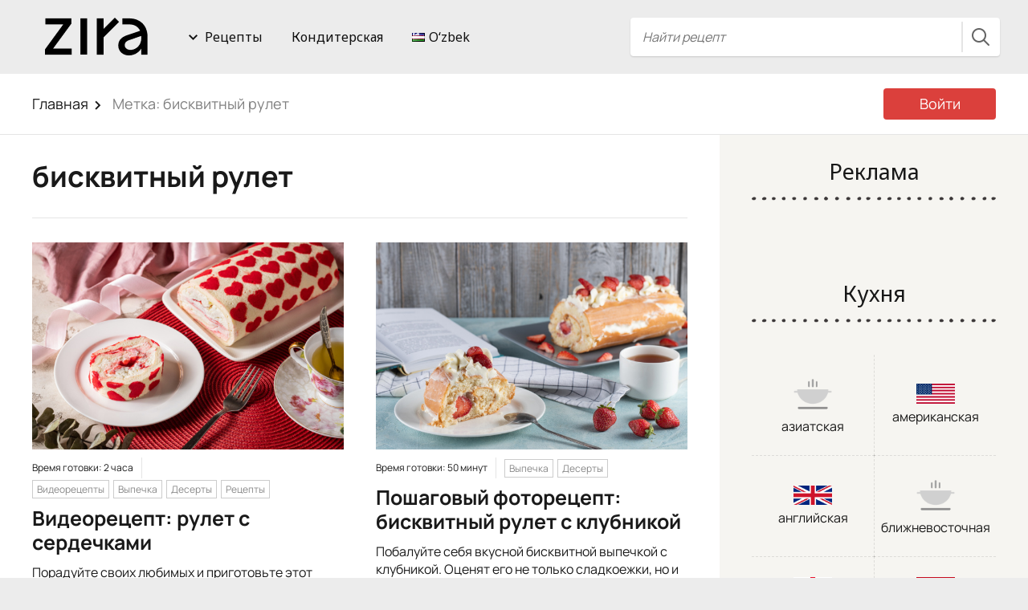

--- FILE ---
content_type: text/html; charset=UTF-8
request_url: https://zira.uz/ru/t/biskvitnyiy-rulet/
body_size: 22693
content:

<!DOCTYPE html>
<html lang="ru-RU" prefix="og: http://ogp.me/ns# fb: http://ogp.me/ns/fb#">
<head>
  <meta charset="UTF-8">
  <meta name="viewport" content="width=device-width, initial-scale=1">
  <meta http-equiv="X-UA-Compatible" content="IE=edge">
  <link rel="profile" href="https://gmpg.org/xfn/11">
  <link rel="pingback" href="https://zira.uz/xmlrpc.php">
  <link rel="shortcut icon" href="https://zira.uz/zira-new-lable-64.ico" />
  <link rel="apple-touch-icon" href="https://zira.uz/zira-new-lable-512.png">
    <title>бисквитный рулет &#8212; Zira.uz</title>
<meta name='robots' content='max-image-preview:large' />
<link rel='dns-prefetch' href='//www.googletagmanager.com' />
<link rel='dns-prefetch' href='//fonts.googleapis.com' />
<link href='https://fonts.gstatic.com' crossorigin rel='preconnect' />
<link rel="alternate" type="application/rss+xml" title="Zira.uz &raquo; Лента" href="https://zira.uz/ru/feed/" />
<link rel="alternate" type="application/rss+xml" title="Zira.uz &raquo; Лента комментариев" href="https://zira.uz/ru/comments/feed/" />
<link rel="alternate" type="application/rss+xml" title="Zira.uz &raquo; Лента метки бисквитный рулет" href="https://zira.uz/ru/t/biskvitnyiy-rulet/feed/" />
<style id='wp-img-auto-sizes-contain-inline-css' type='text/css'>
img:is([sizes=auto i],[sizes^="auto," i]){contain-intrinsic-size:3000px 1500px}
/*# sourceURL=wp-img-auto-sizes-contain-inline-css */
</style>
<link rel='stylesheet' id='osetin-style-css' href='https://zira.uz/wp-content/themes/food-blog-by-osetin/style.css?ver=5.3a.1' type='text/css' media='all' />
<link rel='stylesheet' id='dashicons-css' href='https://zira.uz/wp-includes/css/dashicons.min.css?ver=6.9' type='text/css' media='all' />
<link rel='stylesheet' id='post-views-counter-frontend-css' href='https://zira.uz/wp-content/plugins/post-views-counter/css/frontend.min.css?ver=1.6.0' type='text/css' media='all' />
<style id='wp-emoji-styles-inline-css' type='text/css'>

	img.wp-smiley, img.emoji {
		display: inline !important;
		border: none !important;
		box-shadow: none !important;
		height: 1em !important;
		width: 1em !important;
		margin: 0 0.07em !important;
		vertical-align: -0.1em !important;
		background: none !important;
		padding: 0 !important;
	}
/*# sourceURL=wp-emoji-styles-inline-css */
</style>
<link rel='stylesheet' id='wp-block-library-css' href='https://zira.uz/wp-includes/css/dist/block-library/style.min.css?ver=6.9' type='text/css' media='all' />
<style id='global-styles-inline-css' type='text/css'>
:root{--wp--preset--aspect-ratio--square: 1;--wp--preset--aspect-ratio--4-3: 4/3;--wp--preset--aspect-ratio--3-4: 3/4;--wp--preset--aspect-ratio--3-2: 3/2;--wp--preset--aspect-ratio--2-3: 2/3;--wp--preset--aspect-ratio--16-9: 16/9;--wp--preset--aspect-ratio--9-16: 9/16;--wp--preset--color--black: #000000;--wp--preset--color--cyan-bluish-gray: #abb8c3;--wp--preset--color--white: #ffffff;--wp--preset--color--pale-pink: #f78da7;--wp--preset--color--vivid-red: #cf2e2e;--wp--preset--color--luminous-vivid-orange: #ff6900;--wp--preset--color--luminous-vivid-amber: #fcb900;--wp--preset--color--light-green-cyan: #7bdcb5;--wp--preset--color--vivid-green-cyan: #00d084;--wp--preset--color--pale-cyan-blue: #8ed1fc;--wp--preset--color--vivid-cyan-blue: #0693e3;--wp--preset--color--vivid-purple: #9b51e0;--wp--preset--gradient--vivid-cyan-blue-to-vivid-purple: linear-gradient(135deg,rgb(6,147,227) 0%,rgb(155,81,224) 100%);--wp--preset--gradient--light-green-cyan-to-vivid-green-cyan: linear-gradient(135deg,rgb(122,220,180) 0%,rgb(0,208,130) 100%);--wp--preset--gradient--luminous-vivid-amber-to-luminous-vivid-orange: linear-gradient(135deg,rgb(252,185,0) 0%,rgb(255,105,0) 100%);--wp--preset--gradient--luminous-vivid-orange-to-vivid-red: linear-gradient(135deg,rgb(255,105,0) 0%,rgb(207,46,46) 100%);--wp--preset--gradient--very-light-gray-to-cyan-bluish-gray: linear-gradient(135deg,rgb(238,238,238) 0%,rgb(169,184,195) 100%);--wp--preset--gradient--cool-to-warm-spectrum: linear-gradient(135deg,rgb(74,234,220) 0%,rgb(151,120,209) 20%,rgb(207,42,186) 40%,rgb(238,44,130) 60%,rgb(251,105,98) 80%,rgb(254,248,76) 100%);--wp--preset--gradient--blush-light-purple: linear-gradient(135deg,rgb(255,206,236) 0%,rgb(152,150,240) 100%);--wp--preset--gradient--blush-bordeaux: linear-gradient(135deg,rgb(254,205,165) 0%,rgb(254,45,45) 50%,rgb(107,0,62) 100%);--wp--preset--gradient--luminous-dusk: linear-gradient(135deg,rgb(255,203,112) 0%,rgb(199,81,192) 50%,rgb(65,88,208) 100%);--wp--preset--gradient--pale-ocean: linear-gradient(135deg,rgb(255,245,203) 0%,rgb(182,227,212) 50%,rgb(51,167,181) 100%);--wp--preset--gradient--electric-grass: linear-gradient(135deg,rgb(202,248,128) 0%,rgb(113,206,126) 100%);--wp--preset--gradient--midnight: linear-gradient(135deg,rgb(2,3,129) 0%,rgb(40,116,252) 100%);--wp--preset--font-size--small: 13px;--wp--preset--font-size--medium: 20px;--wp--preset--font-size--large: 36px;--wp--preset--font-size--x-large: 42px;--wp--preset--font-family--manrope: Manrope;--wp--preset--spacing--20: 0.44rem;--wp--preset--spacing--30: 0.67rem;--wp--preset--spacing--40: 1rem;--wp--preset--spacing--50: 1.5rem;--wp--preset--spacing--60: 2.25rem;--wp--preset--spacing--70: 3.38rem;--wp--preset--spacing--80: 5.06rem;--wp--preset--shadow--natural: 6px 6px 9px rgba(0, 0, 0, 0.2);--wp--preset--shadow--deep: 12px 12px 50px rgba(0, 0, 0, 0.4);--wp--preset--shadow--sharp: 6px 6px 0px rgba(0, 0, 0, 0.2);--wp--preset--shadow--outlined: 6px 6px 0px -3px rgb(255, 255, 255), 6px 6px rgb(0, 0, 0);--wp--preset--shadow--crisp: 6px 6px 0px rgb(0, 0, 0);}:where(.is-layout-flex){gap: 0.5em;}:where(.is-layout-grid){gap: 0.5em;}body .is-layout-flex{display: flex;}.is-layout-flex{flex-wrap: wrap;align-items: center;}.is-layout-flex > :is(*, div){margin: 0;}body .is-layout-grid{display: grid;}.is-layout-grid > :is(*, div){margin: 0;}:where(.wp-block-columns.is-layout-flex){gap: 2em;}:where(.wp-block-columns.is-layout-grid){gap: 2em;}:where(.wp-block-post-template.is-layout-flex){gap: 1.25em;}:where(.wp-block-post-template.is-layout-grid){gap: 1.25em;}.has-black-color{color: var(--wp--preset--color--black) !important;}.has-cyan-bluish-gray-color{color: var(--wp--preset--color--cyan-bluish-gray) !important;}.has-white-color{color: var(--wp--preset--color--white) !important;}.has-pale-pink-color{color: var(--wp--preset--color--pale-pink) !important;}.has-vivid-red-color{color: var(--wp--preset--color--vivid-red) !important;}.has-luminous-vivid-orange-color{color: var(--wp--preset--color--luminous-vivid-orange) !important;}.has-luminous-vivid-amber-color{color: var(--wp--preset--color--luminous-vivid-amber) !important;}.has-light-green-cyan-color{color: var(--wp--preset--color--light-green-cyan) !important;}.has-vivid-green-cyan-color{color: var(--wp--preset--color--vivid-green-cyan) !important;}.has-pale-cyan-blue-color{color: var(--wp--preset--color--pale-cyan-blue) !important;}.has-vivid-cyan-blue-color{color: var(--wp--preset--color--vivid-cyan-blue) !important;}.has-vivid-purple-color{color: var(--wp--preset--color--vivid-purple) !important;}.has-black-background-color{background-color: var(--wp--preset--color--black) !important;}.has-cyan-bluish-gray-background-color{background-color: var(--wp--preset--color--cyan-bluish-gray) !important;}.has-white-background-color{background-color: var(--wp--preset--color--white) !important;}.has-pale-pink-background-color{background-color: var(--wp--preset--color--pale-pink) !important;}.has-vivid-red-background-color{background-color: var(--wp--preset--color--vivid-red) !important;}.has-luminous-vivid-orange-background-color{background-color: var(--wp--preset--color--luminous-vivid-orange) !important;}.has-luminous-vivid-amber-background-color{background-color: var(--wp--preset--color--luminous-vivid-amber) !important;}.has-light-green-cyan-background-color{background-color: var(--wp--preset--color--light-green-cyan) !important;}.has-vivid-green-cyan-background-color{background-color: var(--wp--preset--color--vivid-green-cyan) !important;}.has-pale-cyan-blue-background-color{background-color: var(--wp--preset--color--pale-cyan-blue) !important;}.has-vivid-cyan-blue-background-color{background-color: var(--wp--preset--color--vivid-cyan-blue) !important;}.has-vivid-purple-background-color{background-color: var(--wp--preset--color--vivid-purple) !important;}.has-black-border-color{border-color: var(--wp--preset--color--black) !important;}.has-cyan-bluish-gray-border-color{border-color: var(--wp--preset--color--cyan-bluish-gray) !important;}.has-white-border-color{border-color: var(--wp--preset--color--white) !important;}.has-pale-pink-border-color{border-color: var(--wp--preset--color--pale-pink) !important;}.has-vivid-red-border-color{border-color: var(--wp--preset--color--vivid-red) !important;}.has-luminous-vivid-orange-border-color{border-color: var(--wp--preset--color--luminous-vivid-orange) !important;}.has-luminous-vivid-amber-border-color{border-color: var(--wp--preset--color--luminous-vivid-amber) !important;}.has-light-green-cyan-border-color{border-color: var(--wp--preset--color--light-green-cyan) !important;}.has-vivid-green-cyan-border-color{border-color: var(--wp--preset--color--vivid-green-cyan) !important;}.has-pale-cyan-blue-border-color{border-color: var(--wp--preset--color--pale-cyan-blue) !important;}.has-vivid-cyan-blue-border-color{border-color: var(--wp--preset--color--vivid-cyan-blue) !important;}.has-vivid-purple-border-color{border-color: var(--wp--preset--color--vivid-purple) !important;}.has-vivid-cyan-blue-to-vivid-purple-gradient-background{background: var(--wp--preset--gradient--vivid-cyan-blue-to-vivid-purple) !important;}.has-light-green-cyan-to-vivid-green-cyan-gradient-background{background: var(--wp--preset--gradient--light-green-cyan-to-vivid-green-cyan) !important;}.has-luminous-vivid-amber-to-luminous-vivid-orange-gradient-background{background: var(--wp--preset--gradient--luminous-vivid-amber-to-luminous-vivid-orange) !important;}.has-luminous-vivid-orange-to-vivid-red-gradient-background{background: var(--wp--preset--gradient--luminous-vivid-orange-to-vivid-red) !important;}.has-very-light-gray-to-cyan-bluish-gray-gradient-background{background: var(--wp--preset--gradient--very-light-gray-to-cyan-bluish-gray) !important;}.has-cool-to-warm-spectrum-gradient-background{background: var(--wp--preset--gradient--cool-to-warm-spectrum) !important;}.has-blush-light-purple-gradient-background{background: var(--wp--preset--gradient--blush-light-purple) !important;}.has-blush-bordeaux-gradient-background{background: var(--wp--preset--gradient--blush-bordeaux) !important;}.has-luminous-dusk-gradient-background{background: var(--wp--preset--gradient--luminous-dusk) !important;}.has-pale-ocean-gradient-background{background: var(--wp--preset--gradient--pale-ocean) !important;}.has-electric-grass-gradient-background{background: var(--wp--preset--gradient--electric-grass) !important;}.has-midnight-gradient-background{background: var(--wp--preset--gradient--midnight) !important;}.has-small-font-size{font-size: var(--wp--preset--font-size--small) !important;}.has-medium-font-size{font-size: var(--wp--preset--font-size--medium) !important;}.has-large-font-size{font-size: var(--wp--preset--font-size--large) !important;}.has-x-large-font-size{font-size: var(--wp--preset--font-size--x-large) !important;}.has-manrope-font-family{font-family: var(--wp--preset--font-family--manrope) !important;}
/*# sourceURL=global-styles-inline-css */
</style>

<style id='classic-theme-styles-inline-css' type='text/css'>
/*! This file is auto-generated */
.wp-block-button__link{color:#fff;background-color:#32373c;border-radius:9999px;box-shadow:none;text-decoration:none;padding:calc(.667em + 2px) calc(1.333em + 2px);font-size:1.125em}.wp-block-file__button{background:#32373c;color:#fff;text-decoration:none}
/*# sourceURL=/wp-includes/css/classic-themes.min.css */
</style>
<link rel='stylesheet' id='contact-form-7-css' href='https://zira.uz/wp-content/plugins/contact-form-7/includes/css/styles.css?ver=6.1.4' type='text/css' media='all' />
<link rel='stylesheet' id='RMFtooltip-css-css' href='https://zira.uz/wp-content/plugins/responsive-mobile-friendly-tooltip/responsive-tooltip.css?ver=6.9' type='text/css' media='all' />
<link rel='stylesheet' id='osetin-google-font-css' href='//fonts.googleapis.com/css?family=Noto+Sans%3A400%2C400i%2C700%2C700i&#038;subset=cyrillic&#038;ver=1.2' type='text/css' media='all' />
<link rel='stylesheet' id='owl-carousel-css' href='https://zira.uz/wp-content/themes/food-blog-by-osetin/assets/css/owl.carousel.css?ver=6.9' type='text/css' media='all' />
<link rel='stylesheet' id='freezeframe-css' href='https://zira.uz/wp-content/themes/food-blog-by-osetin/assets/css/freezeframe_styles.min.css?ver=6.9' type='text/css' media='all' />
<link rel='stylesheet' id='gifplayer-css' href='https://zira.uz/wp-content/themes/food-blog-by-osetin/assets/css/gifplayer.css?ver=6.9' type='text/css' media='all' />
<link rel='stylesheet' id='osetin-main-css' href='https://zira.uz/wp-content/uploads/wp-less-cache/osetin-main.css?ver=1765795580' type='text/css' media='all' />
<script type="text/javascript" src="https://zira.uz/wp-includes/js/jquery/jquery.min.js?ver=3.7.1" id="jquery-core-js"></script>
<script type="text/javascript" src="https://zira.uz/wp-includes/js/jquery/jquery-migrate.min.js?ver=3.4.1" id="jquery-migrate-js"></script>

<!-- Google tag (gtag.js) snippet added by Site Kit -->
<!-- Google Analytics snippet added by Site Kit -->
<script type="text/javascript" src="https://www.googletagmanager.com/gtag/js?id=G-WZFTNDFPVR" id="google_gtagjs-js" async></script>
<script type="text/javascript" id="google_gtagjs-js-after">
/* <![CDATA[ */
window.dataLayer = window.dataLayer || [];function gtag(){dataLayer.push(arguments);}
gtag("set","linker",{"domains":["zira.uz"]});
gtag("js", new Date());
gtag("set", "developer_id.dZTNiMT", true);
gtag("config", "G-WZFTNDFPVR");
//# sourceURL=google_gtagjs-js-after
/* ]]> */
</script>
<link rel="https://api.w.org/" href="https://zira.uz/wp-json/" /><link rel="alternate" title="JSON" type="application/json" href="https://zira.uz/wp-json/wp/v2/tags/12487" /><meta name="generator" content="WordPress 6.9" />
<meta name="generator" content="Site Kit by Google 1.168.0" /><meta property="fb:pages" content="365895820472814" /><script type="text/javascript">var ajaxurl = "https://zira.uz/wp-admin/admin-ajax.php"</script>
<!-- Meta Pixel Code -->
<script type='text/javascript'>
!function(f,b,e,v,n,t,s){if(f.fbq)return;n=f.fbq=function(){n.callMethod?
n.callMethod.apply(n,arguments):n.queue.push(arguments)};if(!f._fbq)f._fbq=n;
n.push=n;n.loaded=!0;n.version='2.0';n.queue=[];t=b.createElement(e);t.async=!0;
t.src=v;s=b.getElementsByTagName(e)[0];s.parentNode.insertBefore(t,s)}(window,
document,'script','https://connect.facebook.net/en_US/fbevents.js');
</script>
<!-- End Meta Pixel Code -->
<script type='text/javascript'>var url = window.location.origin + '?ob=open-bridge';
            fbq('set', 'openbridge', '867584440433460', url);
fbq('init', '867584440433460', {}, {
    "agent": "wordpress-6.9-4.1.5"
})</script><script type='text/javascript'>
    fbq('track', 'PageView', []);
  </script><style type="text/css">.recentcomments a{display:inline !important;padding:0 !important;margin:0 !important;}</style>      <meta name="onesignal" content="wordpress-plugin"/>
            <script>

      window.OneSignalDeferred = window.OneSignalDeferred || [];

      OneSignalDeferred.push(function(OneSignal) {
        var oneSignal_options = {};
        window._oneSignalInitOptions = oneSignal_options;

        oneSignal_options['serviceWorkerParam'] = { scope: '/' };
oneSignal_options['serviceWorkerPath'] = 'OneSignalSDKWorker.js.php';

        OneSignal.Notifications.setDefaultUrl("https://zira.uz");

        oneSignal_options['wordpress'] = true;
oneSignal_options['appId'] = '635ace72-3bee-4ed1-a743-111fb45fdaac';
oneSignal_options['allowLocalhostAsSecureOrigin'] = true;
oneSignal_options['welcomeNotification'] = { };
oneSignal_options['welcomeNotification']['title'] = "Подписаться на уведомления";
oneSignal_options['welcomeNotification']['message'] = "Спасибо за подписку";
oneSignal_options['path'] = "https://zira.uz/wp-content/plugins/onesignal-free-web-push-notifications/sdk_files/";
oneSignal_options['safari_web_id'] = "web.onesignal.auto.26339961-08fd-44e5-8197-7ce61bb1927b";
oneSignal_options['persistNotification'] = true;
oneSignal_options['promptOptions'] = { };
oneSignal_options['promptOptions']['actionMessage'] = "Хотите получать уведомления?";
oneSignal_options['promptOptions']['exampleNotificationMessageMobile'] = "Уведомления будут приходить в браузер.";
oneSignal_options['promptOptions']['exampleNotificationCaption'] = "Вы можете отписаться в любое время";
oneSignal_options['promptOptions']['acceptButtonText'] = "Продолжить";
oneSignal_options['promptOptions']['cancelButtonText'] = "Нет, спасибо";
oneSignal_options['promptOptions']['siteName'] = "https://zira.uz";
oneSignal_options['promptOptions']['autoAcceptTitle'] = "Подписаться";
oneSignal_options['notifyButton'] = { };
oneSignal_options['notifyButton']['enable'] = true;
oneSignal_options['notifyButton']['position'] = 'bottom-left';
oneSignal_options['notifyButton']['theme'] = 'inverse';
oneSignal_options['notifyButton']['size'] = 'large';
oneSignal_options['notifyButton']['showCredit'] = false;
oneSignal_options['notifyButton']['text'] = {};
oneSignal_options['notifyButton']['text']['tip.state.unsubscribed'] = 'Подписаться на уведомления';
oneSignal_options['notifyButton']['text']['tip.state.subscribed'] = 'Вы подписаны на уведомления';
oneSignal_options['notifyButton']['text']['tip.state.blocked'] = 'Вы заблокировали уведомления';
oneSignal_options['notifyButton']['text']['message.action.subscribed'] = 'Спасибо за подписку!';
oneSignal_options['notifyButton']['text']['message.action.resubscribed'] = 'Вы подписаны на уведомления';
oneSignal_options['notifyButton']['text']['message.action.unsubscribed'] = 'Вы больше не будете получать уведомления';
oneSignal_options['notifyButton']['text']['dialog.main.title'] = 'Управление подпиской';
oneSignal_options['notifyButton']['text']['dialog.main.button.subscribe'] = 'Подписаться';
oneSignal_options['notifyButton']['text']['dialog.main.button.unsubscribe'] = 'Отписаться';
oneSignal_options['notifyButton']['text']['dialog.blocked.title'] = 'Разблокировать уведомления';
              OneSignal.init(window._oneSignalInitOptions);
                    });

      function documentInitOneSignal() {
        var oneSignal_elements = document.getElementsByClassName("OneSignal-prompt");

        var oneSignalLinkClickHandler = function(event) { OneSignal.Notifications.requestPermission(); event.preventDefault(); };        for(var i = 0; i < oneSignal_elements.length; i++)
          oneSignal_elements[i].addEventListener('click', oneSignalLinkClickHandler, false);
      }

      if (document.readyState === 'complete') {
           documentInitOneSignal();
      }
      else {
           window.addEventListener("load", function(event){
               documentInitOneSignal();
          });
      }
    </script>
<style type="text/css">.blue-message {
background: none repeat scroll 0 0 #3399ff;
color: #ffffff;
text-shadow: none;
font-size: 14px;
line-height: 24px;
padding: 10px;
}.green-message {
background: none repeat scroll 0 0 #8cc14c;
color: #ffffff;
text-shadow: none;
font-size: 14px;
line-height: 24px;
padding: 10px;
}.orange-message {
background: none repeat scroll 0 0 #faa732;
color: #ffffff;
text-shadow: none;
font-size: 14px;
line-height: 24px;
padding: 10px;
}.red-message {
background: none repeat scroll 0 0 #da4d31;
color: #ffffff;
text-shadow: none;
font-size: 14px;
line-height: 24px;
padding: 10px;
}.grey-message {
background: none repeat scroll 0 0 #53555c;
color: #ffffff;
text-shadow: none;
font-size: 14px;
line-height: 24px;
padding: 10px;
}.left-block {
background: none repeat scroll 0 0px, radial-gradient(ellipse at center center, #ffffff 0%, #f2f2f2 100%) repeat scroll 0 0 rgba(0, 0, 0, 0);
color: #8b8e97;
padding: 10px;
margin: 10px;
float: left;
}.right-block {
background: none repeat scroll 0 0px, radial-gradient(ellipse at center center, #ffffff 0%, #f2f2f2 100%) repeat scroll 0 0 rgba(0, 0, 0, 0);
color: #8b8e97;
padding: 10px;
margin: 10px;
float: right;
}.blockquotes {
background: none;
border-left: 5px solid #f1f1f1;
color: #8B8E97;
font-size: 14px;
font-style: italic;
line-height: 22px;
padding-left: 15px;
padding: 10px;
width: 60%;
float: left;
}</style><link rel="icon" href="https://zira.uz/wp-content/uploads/2024/05/zira.uz-fovi-black.png" sizes="32x32" />
<link rel="icon" href="https://zira.uz/wp-content/uploads/2024/05/zira.uz-fovi-black.png" sizes="192x192" />
<link rel="apple-touch-icon" href="https://zira.uz/wp-content/uploads/2024/05/zira.uz-fovi-black.png" />
<meta name="msapplication-TileImage" content="https://zira.uz/wp-content/uploads/2024/05/zira.uz-fovi-black.png" />
	<!-- Fonts Plugin CSS - https://fontsplugin.com/ -->
	<style>
		/* Cached: January 25, 2026 at 11:10am */
/* cyrillic-ext */
@font-face {
  font-family: 'Manrope';
  font-style: normal;
  font-weight: 200;
  font-display: swap;
  src: url(https://fonts.gstatic.com/s/manrope/v20/xn7gYHE41ni1AdIRggqxSuXd.woff2) format('woff2');
  unicode-range: U+0460-052F, U+1C80-1C8A, U+20B4, U+2DE0-2DFF, U+A640-A69F, U+FE2E-FE2F;
}
/* cyrillic */
@font-face {
  font-family: 'Manrope';
  font-style: normal;
  font-weight: 200;
  font-display: swap;
  src: url(https://fonts.gstatic.com/s/manrope/v20/xn7gYHE41ni1AdIRggOxSuXd.woff2) format('woff2');
  unicode-range: U+0301, U+0400-045F, U+0490-0491, U+04B0-04B1, U+2116;
}
/* greek */
@font-face {
  font-family: 'Manrope';
  font-style: normal;
  font-weight: 200;
  font-display: swap;
  src: url(https://fonts.gstatic.com/s/manrope/v20/xn7gYHE41ni1AdIRggSxSuXd.woff2) format('woff2');
  unicode-range: U+0370-0377, U+037A-037F, U+0384-038A, U+038C, U+038E-03A1, U+03A3-03FF;
}
/* vietnamese */
@font-face {
  font-family: 'Manrope';
  font-style: normal;
  font-weight: 200;
  font-display: swap;
  src: url(https://fonts.gstatic.com/s/manrope/v20/xn7gYHE41ni1AdIRggixSuXd.woff2) format('woff2');
  unicode-range: U+0102-0103, U+0110-0111, U+0128-0129, U+0168-0169, U+01A0-01A1, U+01AF-01B0, U+0300-0301, U+0303-0304, U+0308-0309, U+0323, U+0329, U+1EA0-1EF9, U+20AB;
}
/* latin-ext */
@font-face {
  font-family: 'Manrope';
  font-style: normal;
  font-weight: 200;
  font-display: swap;
  src: url(https://fonts.gstatic.com/s/manrope/v20/xn7gYHE41ni1AdIRggmxSuXd.woff2) format('woff2');
  unicode-range: U+0100-02BA, U+02BD-02C5, U+02C7-02CC, U+02CE-02D7, U+02DD-02FF, U+0304, U+0308, U+0329, U+1D00-1DBF, U+1E00-1E9F, U+1EF2-1EFF, U+2020, U+20A0-20AB, U+20AD-20C0, U+2113, U+2C60-2C7F, U+A720-A7FF;
}
/* latin */
@font-face {
  font-family: 'Manrope';
  font-style: normal;
  font-weight: 200;
  font-display: swap;
  src: url(https://fonts.gstatic.com/s/manrope/v20/xn7gYHE41ni1AdIRggexSg.woff2) format('woff2');
  unicode-range: U+0000-00FF, U+0131, U+0152-0153, U+02BB-02BC, U+02C6, U+02DA, U+02DC, U+0304, U+0308, U+0329, U+2000-206F, U+20AC, U+2122, U+2191, U+2193, U+2212, U+2215, U+FEFF, U+FFFD;
}
/* cyrillic-ext */
@font-face {
  font-family: 'Manrope';
  font-style: normal;
  font-weight: 300;
  font-display: swap;
  src: url(https://fonts.gstatic.com/s/manrope/v20/xn7gYHE41ni1AdIRggqxSuXd.woff2) format('woff2');
  unicode-range: U+0460-052F, U+1C80-1C8A, U+20B4, U+2DE0-2DFF, U+A640-A69F, U+FE2E-FE2F;
}
/* cyrillic */
@font-face {
  font-family: 'Manrope';
  font-style: normal;
  font-weight: 300;
  font-display: swap;
  src: url(https://fonts.gstatic.com/s/manrope/v20/xn7gYHE41ni1AdIRggOxSuXd.woff2) format('woff2');
  unicode-range: U+0301, U+0400-045F, U+0490-0491, U+04B0-04B1, U+2116;
}
/* greek */
@font-face {
  font-family: 'Manrope';
  font-style: normal;
  font-weight: 300;
  font-display: swap;
  src: url(https://fonts.gstatic.com/s/manrope/v20/xn7gYHE41ni1AdIRggSxSuXd.woff2) format('woff2');
  unicode-range: U+0370-0377, U+037A-037F, U+0384-038A, U+038C, U+038E-03A1, U+03A3-03FF;
}
/* vietnamese */
@font-face {
  font-family: 'Manrope';
  font-style: normal;
  font-weight: 300;
  font-display: swap;
  src: url(https://fonts.gstatic.com/s/manrope/v20/xn7gYHE41ni1AdIRggixSuXd.woff2) format('woff2');
  unicode-range: U+0102-0103, U+0110-0111, U+0128-0129, U+0168-0169, U+01A0-01A1, U+01AF-01B0, U+0300-0301, U+0303-0304, U+0308-0309, U+0323, U+0329, U+1EA0-1EF9, U+20AB;
}
/* latin-ext */
@font-face {
  font-family: 'Manrope';
  font-style: normal;
  font-weight: 300;
  font-display: swap;
  src: url(https://fonts.gstatic.com/s/manrope/v20/xn7gYHE41ni1AdIRggmxSuXd.woff2) format('woff2');
  unicode-range: U+0100-02BA, U+02BD-02C5, U+02C7-02CC, U+02CE-02D7, U+02DD-02FF, U+0304, U+0308, U+0329, U+1D00-1DBF, U+1E00-1E9F, U+1EF2-1EFF, U+2020, U+20A0-20AB, U+20AD-20C0, U+2113, U+2C60-2C7F, U+A720-A7FF;
}
/* latin */
@font-face {
  font-family: 'Manrope';
  font-style: normal;
  font-weight: 300;
  font-display: swap;
  src: url(https://fonts.gstatic.com/s/manrope/v20/xn7gYHE41ni1AdIRggexSg.woff2) format('woff2');
  unicode-range: U+0000-00FF, U+0131, U+0152-0153, U+02BB-02BC, U+02C6, U+02DA, U+02DC, U+0304, U+0308, U+0329, U+2000-206F, U+20AC, U+2122, U+2191, U+2193, U+2212, U+2215, U+FEFF, U+FFFD;
}
/* cyrillic-ext */
@font-face {
  font-family: 'Manrope';
  font-style: normal;
  font-weight: 400;
  font-display: swap;
  src: url(https://fonts.gstatic.com/s/manrope/v20/xn7gYHE41ni1AdIRggqxSuXd.woff2) format('woff2');
  unicode-range: U+0460-052F, U+1C80-1C8A, U+20B4, U+2DE0-2DFF, U+A640-A69F, U+FE2E-FE2F;
}
/* cyrillic */
@font-face {
  font-family: 'Manrope';
  font-style: normal;
  font-weight: 400;
  font-display: swap;
  src: url(https://fonts.gstatic.com/s/manrope/v20/xn7gYHE41ni1AdIRggOxSuXd.woff2) format('woff2');
  unicode-range: U+0301, U+0400-045F, U+0490-0491, U+04B0-04B1, U+2116;
}
/* greek */
@font-face {
  font-family: 'Manrope';
  font-style: normal;
  font-weight: 400;
  font-display: swap;
  src: url(https://fonts.gstatic.com/s/manrope/v20/xn7gYHE41ni1AdIRggSxSuXd.woff2) format('woff2');
  unicode-range: U+0370-0377, U+037A-037F, U+0384-038A, U+038C, U+038E-03A1, U+03A3-03FF;
}
/* vietnamese */
@font-face {
  font-family: 'Manrope';
  font-style: normal;
  font-weight: 400;
  font-display: swap;
  src: url(https://fonts.gstatic.com/s/manrope/v20/xn7gYHE41ni1AdIRggixSuXd.woff2) format('woff2');
  unicode-range: U+0102-0103, U+0110-0111, U+0128-0129, U+0168-0169, U+01A0-01A1, U+01AF-01B0, U+0300-0301, U+0303-0304, U+0308-0309, U+0323, U+0329, U+1EA0-1EF9, U+20AB;
}
/* latin-ext */
@font-face {
  font-family: 'Manrope';
  font-style: normal;
  font-weight: 400;
  font-display: swap;
  src: url(https://fonts.gstatic.com/s/manrope/v20/xn7gYHE41ni1AdIRggmxSuXd.woff2) format('woff2');
  unicode-range: U+0100-02BA, U+02BD-02C5, U+02C7-02CC, U+02CE-02D7, U+02DD-02FF, U+0304, U+0308, U+0329, U+1D00-1DBF, U+1E00-1E9F, U+1EF2-1EFF, U+2020, U+20A0-20AB, U+20AD-20C0, U+2113, U+2C60-2C7F, U+A720-A7FF;
}
/* latin */
@font-face {
  font-family: 'Manrope';
  font-style: normal;
  font-weight: 400;
  font-display: swap;
  src: url(https://fonts.gstatic.com/s/manrope/v20/xn7gYHE41ni1AdIRggexSg.woff2) format('woff2');
  unicode-range: U+0000-00FF, U+0131, U+0152-0153, U+02BB-02BC, U+02C6, U+02DA, U+02DC, U+0304, U+0308, U+0329, U+2000-206F, U+20AC, U+2122, U+2191, U+2193, U+2212, U+2215, U+FEFF, U+FFFD;
}
/* cyrillic-ext */
@font-face {
  font-family: 'Manrope';
  font-style: normal;
  font-weight: 500;
  font-display: swap;
  src: url(https://fonts.gstatic.com/s/manrope/v20/xn7gYHE41ni1AdIRggqxSuXd.woff2) format('woff2');
  unicode-range: U+0460-052F, U+1C80-1C8A, U+20B4, U+2DE0-2DFF, U+A640-A69F, U+FE2E-FE2F;
}
/* cyrillic */
@font-face {
  font-family: 'Manrope';
  font-style: normal;
  font-weight: 500;
  font-display: swap;
  src: url(https://fonts.gstatic.com/s/manrope/v20/xn7gYHE41ni1AdIRggOxSuXd.woff2) format('woff2');
  unicode-range: U+0301, U+0400-045F, U+0490-0491, U+04B0-04B1, U+2116;
}
/* greek */
@font-face {
  font-family: 'Manrope';
  font-style: normal;
  font-weight: 500;
  font-display: swap;
  src: url(https://fonts.gstatic.com/s/manrope/v20/xn7gYHE41ni1AdIRggSxSuXd.woff2) format('woff2');
  unicode-range: U+0370-0377, U+037A-037F, U+0384-038A, U+038C, U+038E-03A1, U+03A3-03FF;
}
/* vietnamese */
@font-face {
  font-family: 'Manrope';
  font-style: normal;
  font-weight: 500;
  font-display: swap;
  src: url(https://fonts.gstatic.com/s/manrope/v20/xn7gYHE41ni1AdIRggixSuXd.woff2) format('woff2');
  unicode-range: U+0102-0103, U+0110-0111, U+0128-0129, U+0168-0169, U+01A0-01A1, U+01AF-01B0, U+0300-0301, U+0303-0304, U+0308-0309, U+0323, U+0329, U+1EA0-1EF9, U+20AB;
}
/* latin-ext */
@font-face {
  font-family: 'Manrope';
  font-style: normal;
  font-weight: 500;
  font-display: swap;
  src: url(https://fonts.gstatic.com/s/manrope/v20/xn7gYHE41ni1AdIRggmxSuXd.woff2) format('woff2');
  unicode-range: U+0100-02BA, U+02BD-02C5, U+02C7-02CC, U+02CE-02D7, U+02DD-02FF, U+0304, U+0308, U+0329, U+1D00-1DBF, U+1E00-1E9F, U+1EF2-1EFF, U+2020, U+20A0-20AB, U+20AD-20C0, U+2113, U+2C60-2C7F, U+A720-A7FF;
}
/* latin */
@font-face {
  font-family: 'Manrope';
  font-style: normal;
  font-weight: 500;
  font-display: swap;
  src: url(https://fonts.gstatic.com/s/manrope/v20/xn7gYHE41ni1AdIRggexSg.woff2) format('woff2');
  unicode-range: U+0000-00FF, U+0131, U+0152-0153, U+02BB-02BC, U+02C6, U+02DA, U+02DC, U+0304, U+0308, U+0329, U+2000-206F, U+20AC, U+2122, U+2191, U+2193, U+2212, U+2215, U+FEFF, U+FFFD;
}
/* cyrillic-ext */
@font-face {
  font-family: 'Manrope';
  font-style: normal;
  font-weight: 600;
  font-display: swap;
  src: url(https://fonts.gstatic.com/s/manrope/v20/xn7gYHE41ni1AdIRggqxSuXd.woff2) format('woff2');
  unicode-range: U+0460-052F, U+1C80-1C8A, U+20B4, U+2DE0-2DFF, U+A640-A69F, U+FE2E-FE2F;
}
/* cyrillic */
@font-face {
  font-family: 'Manrope';
  font-style: normal;
  font-weight: 600;
  font-display: swap;
  src: url(https://fonts.gstatic.com/s/manrope/v20/xn7gYHE41ni1AdIRggOxSuXd.woff2) format('woff2');
  unicode-range: U+0301, U+0400-045F, U+0490-0491, U+04B0-04B1, U+2116;
}
/* greek */
@font-face {
  font-family: 'Manrope';
  font-style: normal;
  font-weight: 600;
  font-display: swap;
  src: url(https://fonts.gstatic.com/s/manrope/v20/xn7gYHE41ni1AdIRggSxSuXd.woff2) format('woff2');
  unicode-range: U+0370-0377, U+037A-037F, U+0384-038A, U+038C, U+038E-03A1, U+03A3-03FF;
}
/* vietnamese */
@font-face {
  font-family: 'Manrope';
  font-style: normal;
  font-weight: 600;
  font-display: swap;
  src: url(https://fonts.gstatic.com/s/manrope/v20/xn7gYHE41ni1AdIRggixSuXd.woff2) format('woff2');
  unicode-range: U+0102-0103, U+0110-0111, U+0128-0129, U+0168-0169, U+01A0-01A1, U+01AF-01B0, U+0300-0301, U+0303-0304, U+0308-0309, U+0323, U+0329, U+1EA0-1EF9, U+20AB;
}
/* latin-ext */
@font-face {
  font-family: 'Manrope';
  font-style: normal;
  font-weight: 600;
  font-display: swap;
  src: url(https://fonts.gstatic.com/s/manrope/v20/xn7gYHE41ni1AdIRggmxSuXd.woff2) format('woff2');
  unicode-range: U+0100-02BA, U+02BD-02C5, U+02C7-02CC, U+02CE-02D7, U+02DD-02FF, U+0304, U+0308, U+0329, U+1D00-1DBF, U+1E00-1E9F, U+1EF2-1EFF, U+2020, U+20A0-20AB, U+20AD-20C0, U+2113, U+2C60-2C7F, U+A720-A7FF;
}
/* latin */
@font-face {
  font-family: 'Manrope';
  font-style: normal;
  font-weight: 600;
  font-display: swap;
  src: url(https://fonts.gstatic.com/s/manrope/v20/xn7gYHE41ni1AdIRggexSg.woff2) format('woff2');
  unicode-range: U+0000-00FF, U+0131, U+0152-0153, U+02BB-02BC, U+02C6, U+02DA, U+02DC, U+0304, U+0308, U+0329, U+2000-206F, U+20AC, U+2122, U+2191, U+2193, U+2212, U+2215, U+FEFF, U+FFFD;
}
/* cyrillic-ext */
@font-face {
  font-family: 'Manrope';
  font-style: normal;
  font-weight: 700;
  font-display: swap;
  src: url(https://fonts.gstatic.com/s/manrope/v20/xn7gYHE41ni1AdIRggqxSuXd.woff2) format('woff2');
  unicode-range: U+0460-052F, U+1C80-1C8A, U+20B4, U+2DE0-2DFF, U+A640-A69F, U+FE2E-FE2F;
}
/* cyrillic */
@font-face {
  font-family: 'Manrope';
  font-style: normal;
  font-weight: 700;
  font-display: swap;
  src: url(https://fonts.gstatic.com/s/manrope/v20/xn7gYHE41ni1AdIRggOxSuXd.woff2) format('woff2');
  unicode-range: U+0301, U+0400-045F, U+0490-0491, U+04B0-04B1, U+2116;
}
/* greek */
@font-face {
  font-family: 'Manrope';
  font-style: normal;
  font-weight: 700;
  font-display: swap;
  src: url(https://fonts.gstatic.com/s/manrope/v20/xn7gYHE41ni1AdIRggSxSuXd.woff2) format('woff2');
  unicode-range: U+0370-0377, U+037A-037F, U+0384-038A, U+038C, U+038E-03A1, U+03A3-03FF;
}
/* vietnamese */
@font-face {
  font-family: 'Manrope';
  font-style: normal;
  font-weight: 700;
  font-display: swap;
  src: url(https://fonts.gstatic.com/s/manrope/v20/xn7gYHE41ni1AdIRggixSuXd.woff2) format('woff2');
  unicode-range: U+0102-0103, U+0110-0111, U+0128-0129, U+0168-0169, U+01A0-01A1, U+01AF-01B0, U+0300-0301, U+0303-0304, U+0308-0309, U+0323, U+0329, U+1EA0-1EF9, U+20AB;
}
/* latin-ext */
@font-face {
  font-family: 'Manrope';
  font-style: normal;
  font-weight: 700;
  font-display: swap;
  src: url(https://fonts.gstatic.com/s/manrope/v20/xn7gYHE41ni1AdIRggmxSuXd.woff2) format('woff2');
  unicode-range: U+0100-02BA, U+02BD-02C5, U+02C7-02CC, U+02CE-02D7, U+02DD-02FF, U+0304, U+0308, U+0329, U+1D00-1DBF, U+1E00-1E9F, U+1EF2-1EFF, U+2020, U+20A0-20AB, U+20AD-20C0, U+2113, U+2C60-2C7F, U+A720-A7FF;
}
/* latin */
@font-face {
  font-family: 'Manrope';
  font-style: normal;
  font-weight: 700;
  font-display: swap;
  src: url(https://fonts.gstatic.com/s/manrope/v20/xn7gYHE41ni1AdIRggexSg.woff2) format('woff2');
  unicode-range: U+0000-00FF, U+0131, U+0152-0153, U+02BB-02BC, U+02C6, U+02DA, U+02DC, U+0304, U+0308, U+0329, U+2000-206F, U+20AC, U+2122, U+2191, U+2193, U+2212, U+2215, U+FEFF, U+FFFD;
}
/* cyrillic-ext */
@font-face {
  font-family: 'Manrope';
  font-style: normal;
  font-weight: 800;
  font-display: swap;
  src: url(https://fonts.gstatic.com/s/manrope/v20/xn7gYHE41ni1AdIRggqxSuXd.woff2) format('woff2');
  unicode-range: U+0460-052F, U+1C80-1C8A, U+20B4, U+2DE0-2DFF, U+A640-A69F, U+FE2E-FE2F;
}
/* cyrillic */
@font-face {
  font-family: 'Manrope';
  font-style: normal;
  font-weight: 800;
  font-display: swap;
  src: url(https://fonts.gstatic.com/s/manrope/v20/xn7gYHE41ni1AdIRggOxSuXd.woff2) format('woff2');
  unicode-range: U+0301, U+0400-045F, U+0490-0491, U+04B0-04B1, U+2116;
}
/* greek */
@font-face {
  font-family: 'Manrope';
  font-style: normal;
  font-weight: 800;
  font-display: swap;
  src: url(https://fonts.gstatic.com/s/manrope/v20/xn7gYHE41ni1AdIRggSxSuXd.woff2) format('woff2');
  unicode-range: U+0370-0377, U+037A-037F, U+0384-038A, U+038C, U+038E-03A1, U+03A3-03FF;
}
/* vietnamese */
@font-face {
  font-family: 'Manrope';
  font-style: normal;
  font-weight: 800;
  font-display: swap;
  src: url(https://fonts.gstatic.com/s/manrope/v20/xn7gYHE41ni1AdIRggixSuXd.woff2) format('woff2');
  unicode-range: U+0102-0103, U+0110-0111, U+0128-0129, U+0168-0169, U+01A0-01A1, U+01AF-01B0, U+0300-0301, U+0303-0304, U+0308-0309, U+0323, U+0329, U+1EA0-1EF9, U+20AB;
}
/* latin-ext */
@font-face {
  font-family: 'Manrope';
  font-style: normal;
  font-weight: 800;
  font-display: swap;
  src: url(https://fonts.gstatic.com/s/manrope/v20/xn7gYHE41ni1AdIRggmxSuXd.woff2) format('woff2');
  unicode-range: U+0100-02BA, U+02BD-02C5, U+02C7-02CC, U+02CE-02D7, U+02DD-02FF, U+0304, U+0308, U+0329, U+1D00-1DBF, U+1E00-1E9F, U+1EF2-1EFF, U+2020, U+20A0-20AB, U+20AD-20C0, U+2113, U+2C60-2C7F, U+A720-A7FF;
}
/* latin */
@font-face {
  font-family: 'Manrope';
  font-style: normal;
  font-weight: 800;
  font-display: swap;
  src: url(https://fonts.gstatic.com/s/manrope/v20/xn7gYHE41ni1AdIRggexSg.woff2) format('woff2');
  unicode-range: U+0000-00FF, U+0131, U+0152-0153, U+02BB-02BC, U+02C6, U+02DA, U+02DC, U+0304, U+0308, U+0329, U+2000-206F, U+20AC, U+2122, U+2191, U+2193, U+2212, U+2215, U+FEFF, U+FFFD;
}

:root {
--font-base: Manrope;
--font-headings: Manrope;
--font-input: Manrope;
}
body, #content, .entry-content, .post-content, .page-content, .post-excerpt, .entry-summary, .entry-excerpt, .widget-area, .widget, .sidebar, #sidebar, footer, .footer, #footer, .site-footer {
font-family: "Manrope";
 }
#site-title, .site-title, #site-title a, .site-title a, .entry-title, .entry-title a, h1, h2, h3, h4, h5, h6, .widget-title, .elementor-heading-title {
font-family: "Manrope";
 }
button, .button, input, select, textarea, .wp-block-button, .wp-block-button__link {
font-family: "Manrope";
 }
#site-title, .site-title, #site-title a, .site-title a, #site-logo, #site-logo a, #logo, #logo a, .logo, .logo a, .wp-block-site-title, .wp-block-site-title a {
font-family: "Manrope";
 }
#site-description, .site-description, #site-tagline, .site-tagline, .wp-block-site-tagline {
font-family: "Manrope";
 }
.menu, .page_item a, .menu-item a, .wp-block-navigation, .wp-block-navigation-item__content {
font-family: "Manrope";
 }
.entry-content, .entry-content p, .post-content, .page-content, .post-excerpt, .entry-summary, .entry-excerpt, .excerpt, .excerpt p, .type-post p, .type-page p, .wp-block-post-content, .wp-block-post-excerpt, .elementor, .elementor p {
font-family: "Manrope";
 }
.wp-block-post-title, .wp-block-post-title a, .entry-title, .entry-title a, .post-title, .post-title a, .page-title, .entry-content h1, #content h1, .type-post h1, .type-page h1, .elementor h1 {
font-family: "Manrope";
 }
.entry-content h2, .post-content h2, .page-content h2, #content h2, .type-post h2, .type-page h2, .elementor h2 {
font-family: "Manrope";
 }
.entry-content h3, .post-content h3, .page-content h3, #content h3, .type-post h3, .type-page h3, .elementor h3 {
font-family: "Manrope";
 }
.entry-content h4, .post-content h4, .page-content h4, #content h4, .type-post h4, .type-page h4, .elementor h4 {
font-family: "Manrope";
 }
.entry-content h5, .post-content h5, .page-content h5, #content h5, .type-post h5, .type-page h5, .elementor h5 {
font-family: "Manrope";
 }
.entry-content h6, .post-content h6, .page-content h6, #content h6, .type-post h6, .type-page h6, .elementor h6 {
font-family: "Manrope";
 }
ul, ol, ul li, ol li, li {
font-family: "Manrope";
 }
blockquote, .wp-block-quote, blockquote p, .wp-block-quote p {
font-family: "Manrope";
 }
.widget-title, .widget-area h1, .widget-area h2, .widget-area h3, .widget-area h4, .widget-area h5, .widget-area h6, #secondary h1, #secondary h2, #secondary h3, #secondary h4, #secondary h5, #secondary h6 {
font-family: "Manrope";
 }
.widget-area, .widget, .sidebar, #sidebar, #secondary {
font-family: "Manrope";
 }
footer h1, footer h2, footer h3, footer h4, footer h5, footer h6, .footer h1, .footer h2, .footer h3, .footer h4, .footer h5, .footer h6, #footer h1, #footer h2, #footer h3, #footer h4, #footer h5, #footer h6 {
font-family: "Manrope";
 }
footer, #footer, .footer, .site-footer {
font-family: "Manrope";
 }
	</style>
	<!-- Fonts Plugin CSS -->
	
<!-- START - Open Graph and Twitter Card Tags 3.3.7 -->
 <!-- Facebook Open Graph -->
  <meta property="og:locale" content="ru_RU"/>
  <meta property="og:site_name" content="Zira.uz"/>
  <meta property="og:title" content="бисквитный рулет"/>
  <meta property="og:url" content="https://zira.uz/ru/t/biskvitnyiy-rulet/"/>
  <meta property="og:type" content="article"/>
  <meta property="og:description" content="Рецепты, полезная информация и новости кулинарии"/>
  <meta property="og:image" content="https://zira.uz/wp-content/uploads/2020/11/zira-logo-social.png"/>
  <meta property="og:image:url" content="https://zira.uz/wp-content/uploads/2020/11/zira-logo-social.png"/>
  <meta property="og:image:secure_url" content="https://zira.uz/wp-content/uploads/2020/11/zira-logo-social.png"/>
  <meta property="article:publisher" content="https://www.facebook.com/zirauz/"/>
  <meta property="fb:app_id" content="147208735850245"/>
 <!-- Google+ / Schema.org -->
 <!-- Twitter Cards -->
  <meta name="twitter:title" content="бисквитный рулет"/>
  <meta name="twitter:url" content="https://zira.uz/ru/t/biskvitnyiy-rulet/"/>
  <meta name="twitter:description" content="Рецепты, полезная информация и новости кулинарии"/>
  <meta name="twitter:image" content="https://zira.uz/wp-content/uploads/2020/11/zira-logo-social.png"/>
  <meta name="twitter:card" content="summary_large_image"/>
 <!-- SEO -->
 <!-- Misc. tags -->
 <!-- is_tag -->
<!-- END - Open Graph and Twitter Card Tags 3.3.7 -->
	
  <script>
    (function (window, document)
    { var elem = document.createElement('script'); elem.src = '//x01.aidata.io/pixel.js?pixel=NSKMEDIA&id=6361&v=' + Date.now(); elem.type='text/javascript';elem.async = true; var s = document.getElementsByTagName('script')[0]; s.parentNode.insertBefore(elem, s); }
    )(window, window.document);
  </script>
  <script>
    var adcm_config ={
      id: 6361,
      init: function () { window.adcm.call(); }
    };
  </script>
  <script src="https://tag.digitaltarget.ru/adcm.js" async></script>
    <script src="https://oa.afishamedia.net/www/delivery/asyncjs.php" async></script>
  <script src="https://oa.afishamedia.net/www/delivery/spcjs.php?id=14"></script>
<link rel='stylesheet' id='fontawesome-css' href='https://zira.uz/wp-content/themes/food-blog-by-osetin/assets/fonts/font-awesome/font-awesome.min.css?ver=6.9' type='text/css' media='all' />
<link rel='stylesheet' id='custom-css' href='https://zira.uz/wp-content/themes/food-blog-by-osetin/override-style.css?ver=1.3' type='text/css' media='all' />
<link rel='stylesheet' id='style-css' href='https://zira.uz/wp-content/themes/food-blog-by-osetin/jsocial/jsocial.flat.min.css?ver=6.9' type='text/css' media='all' />
</head>
<body class="archive tag tag-biskvitnyiy-rulet tag-12487 wp-theme-food-blog-by-osetin dropdown-menu-color-scheme-dark" style="background-color:#ececec; ">
    <div class="all-wrapper with-animations" id="main">
    <div class="print-w">
      <div class="print-logo-w">
        <img src="https://zira.uz/wp-content/uploads/2024/05/zira.uz-logo-black-1.png" alt="">
      </div>
    </div>
        <div class="os-container main-header-w main-header-version_1">
              <div class="main-header-i">
          <div class="main-header color-scheme-light " style="background-color:#ececec; ; background-size: cover;">
            <div class="logo" style="width: 220px;">
              <a href="https://zira.uz/ru/" rel="home">
                <img src="https://zira.uz/wp-content/uploads/2024/05/zira.uz-logo-black-1.png" alt="">
              </a>
            </div>
                        <div class="top-menu menu-activated-on-hover"><ul id="header-menu" class="menu"><li id="menu-item-5043" class="menu-item menu-item-type-taxonomy menu-item-object-category menu-item-has-children menu-item-5043"><a href="https://zira.uz/ru/s/recipes/">Рецепты</a>
<ul class="sub-menu">
	<li id="menu-item-3382" class="menu-item menu-item-type-taxonomy menu-item-object-category menu-item-3382"><a href="https://zira.uz/ru/s/video/">Видеорецепты</a></li>
	<li id="menu-item-2176" class="menu-item menu-item-type-taxonomy menu-item-object-category menu-item-2176"><a href="https://zira.uz/ru/s/salat/">Салаты</a></li>
	<li id="menu-item-2174" class="menu-item menu-item-type-taxonomy menu-item-object-category menu-item-2174"><a href="https://zira.uz/ru/s/main-dishes/">Вторые блюда</a></li>
	<li id="menu-item-2181" class="menu-item menu-item-type-taxonomy menu-item-object-category menu-item-2181"><a href="https://zira.uz/ru/s/soups/">Супы</a></li>
	<li id="menu-item-2172" class="menu-item menu-item-type-taxonomy menu-item-object-category menu-item-2172"><a href="https://zira.uz/ru/s/baking/">Выпечка</a></li>
	<li id="menu-item-2175" class="menu-item menu-item-type-taxonomy menu-item-object-category menu-item-2175"><a href="https://zira.uz/ru/s/dessert/">Десерты</a></li>
	<li id="menu-item-2182" class="menu-item menu-item-type-taxonomy menu-item-object-category menu-item-2182"><a href="https://zira.uz/ru/s/napitki/">Напитки</a></li>
	<li id="menu-item-31460" class="menu-item menu-item-type-taxonomy menu-item-object-category menu-item-31460"><a href="https://zira.uz/ru/s/zdorovyiy-obraz-zhizni/">Здоровый образ жизни</a></li>
	<li id="menu-item-33212" class="menu-item menu-item-type-taxonomy menu-item-object-category menu-item-33212"><a href="https://zira.uz/ru/s/zavtraki/">Завтраки</a></li>
</ul>
</li>
<li id="menu-item-44040" class="menu-item menu-item-type-custom menu-item-object-custom menu-item-44040"><a href="https://shop.zira.uz">Кондитерская</a></li>
<li id="menu-item-3323-uz" class="lang-item lang-item-606 lang-item-uz no-translation lang-item-first menu-item menu-item-type-custom menu-item-object-custom menu-item-3323-uz"><a href="https://zira.uz/uz/" hreflang="uz-UZ" lang="uz-UZ"><img src="[data-uri]" alt="" width="16" height="11" style="width: 16px; height: 11px;" /><span style="margin-left:0.3em;">Oʻzbek</span></a></li>
</ul></div>            <!--<div class="search-trigger"><i class="os-icon os-icon-search2"></i></div>-->
            <div class="search-form__wrapper autosuggest-handler">
  <form method="get" class="autosuggest-search search-form search-form_wide" action="https://zira.uz/ru/" autocomplete="off">
    <div class="search-field-w">
      <input type="search" autocomplete="off" class="search-field" placeholder="Найти рецепт" value="" name="s" />
      <button type="submit" class="search-submit">
        <i class="os-icon os-icon-search2"></i>
      </button>
    </div>
    <div class="autosuggest-results"></div>
  </form>
</div>          </div>
        </div>
          </div>
        <div class="mobile-header-w">
      <div class="mobile-header-menu-w menu-activated-on-click color-scheme-dark" style="">
                <ul id="mobile-header-menu" class="menu"><li class="menu-item menu-item-type-taxonomy menu-item-object-category menu-item-has-children menu-item-5043"><a href="https://zira.uz/ru/s/recipes/">Рецепты</a>
<ul class="sub-menu">
	<li class="menu-item menu-item-type-taxonomy menu-item-object-category menu-item-3382"><a href="https://zira.uz/ru/s/video/">Видеорецепты</a></li>
	<li class="menu-item menu-item-type-taxonomy menu-item-object-category menu-item-2176"><a href="https://zira.uz/ru/s/salat/">Салаты</a></li>
	<li class="menu-item menu-item-type-taxonomy menu-item-object-category menu-item-2174"><a href="https://zira.uz/ru/s/main-dishes/">Вторые блюда</a></li>
	<li class="menu-item menu-item-type-taxonomy menu-item-object-category menu-item-2181"><a href="https://zira.uz/ru/s/soups/">Супы</a></li>
	<li class="menu-item menu-item-type-taxonomy menu-item-object-category menu-item-2172"><a href="https://zira.uz/ru/s/baking/">Выпечка</a></li>
	<li class="menu-item menu-item-type-taxonomy menu-item-object-category menu-item-2175"><a href="https://zira.uz/ru/s/dessert/">Десерты</a></li>
	<li class="menu-item menu-item-type-taxonomy menu-item-object-category menu-item-2182"><a href="https://zira.uz/ru/s/napitki/">Напитки</a></li>
	<li class="menu-item menu-item-type-taxonomy menu-item-object-category menu-item-31460"><a href="https://zira.uz/ru/s/zdorovyiy-obraz-zhizni/">Здоровый образ жизни</a></li>
	<li class="menu-item menu-item-type-taxonomy menu-item-object-category menu-item-33212"><a href="https://zira.uz/ru/s/zavtraki/">Завтраки</a></li>
</ul>
</li>
<li class="menu-item menu-item-type-custom menu-item-object-custom menu-item-44040"><a href="https://shop.zira.uz">Кондитерская</a></li>
<li class="lang-item lang-item-606 lang-item-uz no-translation lang-item-first menu-item menu-item-type-custom menu-item-object-custom menu-item-3323-uz"><a href="https://zira.uz/uz/" hreflang="uz-UZ" lang="uz-UZ"><img src="[data-uri]" alt="" width="16" height="11" style="width: 16px; height: 11px;" /><span style="margin-left:0.3em;">Oʻzbek</span></a></li>
</ul>      </div>
      <div class="mobile-header">
        <div class="mobile-menu-toggler">
          <i class="os-icon os-icon-hamburger-menu-1"></i>
        </div>
        <div class="mobile-logo" style="width: 120px;">
          <a href="https://zira.uz/ru/" rel="home"><img src="https://zira.uz/wp-content/uploads/2024/05/zira.uz-logo-black-1.png" alt=""></a>
        </div>
        <!--<div class="mobile-menu-search-toggler">
          <i class="os-icon os-icon-search2"></i>
        </div>-->
            <div class="user-profile">
                  <div class="user-profile__login">
            <a href="#" class="user-profile__btn" data-role="login-modal">
              Войти            </a>
            <a href="#" class="user-profile__icon" data-role="login-modal">
              <i class="os-icon os-icon-user-male-circle"></i>
            </a>
          </div>
              </div>
        </div>
    </div>
	<div class="advb-640">
		<ins data-revive-zoneid="71" data-revive-id="ea8588616f672ecb71c9b316c29e7f22"></ins>
  </div>
  <div class="os-container page-search">
    <div class="search-form__wrapper autosuggest-handler">
  <form method="get" class="autosuggest-search search-form search-form_wide" action="https://zira.uz/ru/" autocomplete="off">
    <div class="search-field-w">
      <input type="search" autocomplete="off" class="search-field" placeholder="Найти рецепт" value="" name="s" />
      <button type="submit" class="search-submit">
        <i class="os-icon os-icon-search2"></i>
      </button>
    </div>
    <div class="autosuggest-results"></div>
  </form>
</div>  </div>
<div class="os-container top-bar-w">
  <div class="top-bar bordered">
        <ul class="bar-breadcrumbs"><li><a href="https://zira.uz">Главная</a></li><li>Метка: <span>бисквитный рулет</span></li></ul>            <div class="user-profile">
                  <div class="user-profile__login">
            <a href="#" class="user-profile__btn" data-role="login-modal">
              Войти            </a>
            <a href="#" class="user-profile__icon" data-role="login-modal">
              <i class="os-icon os-icon-user-male-circle"></i>
            </a>
          </div>
              </div>
    </div>
</div>

<div class="os-container">
    <div class="archive-posts-w with-sidebar sidebar-location-right "><div class="archive-posts masonry-grid-w per-row-2"><div class="masonry-grid" data-layout-mode="fitRows"><div class="archive-title-w"><h1 class="page-title">бисквитный рулет</h1></div><div class="masonry-item any first-in-row half"><article class="archive-item any full_full post-79118 osetin_recipe type-osetin_recipe status-publish format-standard has-post-thumbnail hentry category-video category-baking category-dessert category-recipes tag-biskvitnyiy-rulet tag-v-duhovke tag-video tag-vkusno tag-vyipechka tag-desert recipe_ingredient-belok recipe_ingredient-vanilnogo-sahara recipe_ingredient-vody recipe_ingredient-zheltka recipe_ingredient-klubniki recipe_ingredient-krasnogo-krasitelya recipe_ingredient-kukuruznogo-krahmala recipe_ingredient-muki recipe_ingredient-myagkogo-slivochnogo-masla recipe_ingredient-razrykhlitelya recipe_ingredient-rastitelnogo-masla recipe_ingredient-sahara recipe_ingredient-sakharnoy-pudry recipe_ingredient-slivok-35-zhirnosti recipe_ingredient-tvorozhnogo-syra">
  <div class="archive-item-i">
    <div class="extra-styling-box"></div>
          <div class="archive-item-share-w active">
        <div class="archive-item-share-trigger">
          <div class="archive-item-share-plus"><i class="os-icon os-icon-share-3"></i></div>
          <div class="archive-item-share-label">Поделиться</div>
          <div class="archive-item-share-icons">
              <a href="http://www.facebook.com/sharer.php?u=https%3A%2F%2Fzira.uz%2Fru%2Frecipe%2Fvideorecept-rulet-s-serdechkami%2F" target="_blank" class="archive-item-share-link aisl-facebook"><i class="os-icon os-icon-facebook"></i></a>
  <a href="http://twitter.com/share?url=https://zira.uz/ru/recipe/videorecept-rulet-s-serdechkami/&amp;text=++%D0%B1%D0%B8%D1%81%D0%BA%D0%B2%D0%B8%D1%82%D0%BD%D1%8B%D0%B9+%D1%80%D1%83%D0%BB%D0%B5%D1%82" target="_blank" class="archive-item-share-link aisl-twitter"><i class="os-icon os-icon-twitter"></i></a>
  <a href="//www.pinterest.com/pin/create/button/?url=https://zira.uz/ru/recipe/videorecept-rulet-s-serdechkami/&#038;media=https://zira.uz/wp-content/uploads/2024/02/rulet-s-serdechkami.jpg&#038;description=%20%20бисквитный%20рулет" target="_blank" class="archive-item-share-link aisl-pinterest"><i class="os-icon os-icon-pinterest"></i></a>
  <a href="mailto:?Subject=++%D0%B1%D0%B8%D1%81%D0%BA%D0%B2%D0%B8%D1%82%D0%BD%D1%8B%D0%B9+%D1%80%D1%83%D0%BB%D0%B5%D1%82&amp;Body=%20https://zira.uz/ru/recipe/videorecept-rulet-s-serdechkami/" target="_blank" class="archive-item-share-link aisl-mail"><i class="os-icon os-icon-email-in"></i></a>
            </div>
        </div>
      </div>
        <div class="archive-item-media">
                                <a href="https://zira.uz/ru/recipe/videorecept-rulet-s-serdechkami/" class="archive-item-media-thumbnail fader-activator lazy" data-src="https://zira.uz/wp-content/uploads/2024/02/rulet-s-serdechkami-640x427.jpg" style="background-size: cover;">
            <span class="image-fader"><span class="hover-icon-w"></span></span>
                      </a>
                  </div>
    <div class="archive-item-content">
      
              <div class="archive-item-meta">
                                                <div class="archive-item-meta-cooking-time">
                Время готовки: 2 часа              </div>
              
                                <div class="archive-item-meta-categories">
              <ul class="post-categories">
	<li><a href="https://zira.uz/ru/s/video/" rel="category tag">Видеорецепты</a></li>
	<li><a href="https://zira.uz/ru/s/baking/" rel="category tag">Выпечка</a></li>
	<li><a href="https://zira.uz/ru/s/dessert/" rel="category tag">Десерты</a></li>
	<li><a href="https://zira.uz/ru/s/recipes/" rel="category tag">Рецепты</a></li></ul>            </div>
                    
        </div>
            
              <header class="archive-item-header">
          <h3 class="entry-title"><a href="https://zira.uz/ru/recipe/videorecept-rulet-s-serdechkami/" rel="bookmark">Видеорецепт: рулет с сердечками</a></h3>
                  </header>
            
              <div class="archive-item-content-text">
          Порадуйте своих любимых и приготовьте этот прекрасный десерт – рулет с нежным сливочным кремом и ярким узором.        </div>
                              <div class="archive-item-author-meta">
                                      <div class="author-details">
                                
              </div>
                        
          </div>
                                  <div class="archive-item-deep-meta">
          
                    
          	              <div class="archive-item-date-posted">12 февраля, 2024</div>
                            
            <div class="archive-item-comments">
              <a href="https://zira.uz/ru/recipe/videorecept-rulet-s-serdechkami/#singlePostComments"><i class="os-icon os-icon-comments-2"></i> Комментарий</a>
            </div>
                                                  </div>
      </div>
        <div class="clear"></div>
      </div>
</article></div><div class="masonry-item any half last-in-row"><article class="archive-item any full_full post-59445 osetin_recipe type-osetin_recipe status-publish format-standard has-post-thumbnail hentry category-baking category-dessert tag-biskvitnyiy-rulet tag-vkusnaya-vyipechka tag-klubnika recipe_ingredient-vanilnogo-sahara recipe_ingredient-zagustitelya-dlya-slivok recipe_ingredient-klubniki recipe_ingredient-muki recipe_ingredient-razrykhlitelya recipe_ingredient-sakhara recipe_ingredient-sakharnoy-pudry recipe_ingredient-slivok-35-zhirnosti recipe_ingredient-tvorozhnogo-syra recipe_ingredient-yayca">
  <div class="archive-item-i">
    <div class="extra-styling-box"></div>
          <div class="archive-item-share-w active">
        <div class="archive-item-share-trigger">
          <div class="archive-item-share-plus"><i class="os-icon os-icon-share-3"></i></div>
          <div class="archive-item-share-label">Поделиться</div>
          <div class="archive-item-share-icons">
              <a href="http://www.facebook.com/sharer.php?u=https%3A%2F%2Fzira.uz%2Fru%2Frecipe%2Fposhagovyiy-fotorecept-biskvitnyiy-rulet-s-klubnikoy%2F" target="_blank" class="archive-item-share-link aisl-facebook"><i class="os-icon os-icon-facebook"></i></a>
  <a href="http://twitter.com/share?url=https://zira.uz/ru/recipe/poshagovyiy-fotorecept-biskvitnyiy-rulet-s-klubnikoy/&amp;text=++%D0%B1%D0%B8%D1%81%D0%BA%D0%B2%D0%B8%D1%82%D0%BD%D1%8B%D0%B9+%D1%80%D1%83%D0%BB%D0%B5%D1%82" target="_blank" class="archive-item-share-link aisl-twitter"><i class="os-icon os-icon-twitter"></i></a>
  <a href="//www.pinterest.com/pin/create/button/?url=https://zira.uz/ru/recipe/poshagovyiy-fotorecept-biskvitnyiy-rulet-s-klubnikoy/&#038;media=https://zira.uz/wp-content/uploads/2021/05/biskvitnyy_rulet_s_klubnikoy_poshagovyy_11.jpg&#038;description=%20%20бисквитный%20рулет" target="_blank" class="archive-item-share-link aisl-pinterest"><i class="os-icon os-icon-pinterest"></i></a>
  <a href="mailto:?Subject=++%D0%B1%D0%B8%D1%81%D0%BA%D0%B2%D0%B8%D1%82%D0%BD%D1%8B%D0%B9+%D1%80%D1%83%D0%BB%D0%B5%D1%82&amp;Body=%20https://zira.uz/ru/recipe/poshagovyiy-fotorecept-biskvitnyiy-rulet-s-klubnikoy/" target="_blank" class="archive-item-share-link aisl-mail"><i class="os-icon os-icon-email-in"></i></a>
            </div>
        </div>
      </div>
        <div class="archive-item-media">
                                <a href="https://zira.uz/ru/recipe/poshagovyiy-fotorecept-biskvitnyiy-rulet-s-klubnikoy/" class="archive-item-media-thumbnail fader-activator lazy" data-src="https://zira.uz/wp-content/uploads/2021/05/biskvitnyy_rulet_s_klubnikoy_poshagovyy_11-640x427.jpg" style="background-size: cover;">
            <span class="image-fader"><span class="hover-icon-w"></span></span>
                      </a>
                  </div>
    <div class="archive-item-content">
      
              <div class="archive-item-meta">
                                                <div class="archive-item-meta-cooking-time">
                Время готовки: 50 минут              </div>
              
                                <div class="archive-item-meta-categories">
              <ul class="post-categories">
	<li><a href="https://zira.uz/ru/s/baking/" rel="category tag">Выпечка</a></li>
	<li><a href="https://zira.uz/ru/s/dessert/" rel="category tag">Десерты</a></li></ul>            </div>
                    
        </div>
            
              <header class="archive-item-header">
          <h3 class="entry-title"><a href="https://zira.uz/ru/recipe/poshagovyiy-fotorecept-biskvitnyiy-rulet-s-klubnikoy/" rel="bookmark">Пошаговый фоторецепт: бисквитный рулет с клубникой</a></h3>
                  </header>
            
              <div class="archive-item-content-text">
          Побалуйте себя вкусной бисквитной выпечкой с клубникой. Оценят его не только сладкоежки, но и даже самые привередливые гурманы.        </div>
                              <div class="archive-item-author-meta">
                                      <div class="author-details">
                                
              </div>
                        
          </div>
                                  <div class="archive-item-deep-meta">
          
                    
          	              <div class="archive-item-date-posted">20 мая, 2021</div>
                            
            <div class="archive-item-comments">
              <a href="https://zira.uz/ru/recipe/poshagovyiy-fotorecept-biskvitnyiy-rulet-s-klubnikoy/#singlePostComments"><i class="os-icon os-icon-comments-2"></i> 2 комментария</a>
            </div>
                                                  </div>
      </div>
        <div class="clear"></div>
      </div>
</article></div><div class="masonry-item any first-in-row half"><article class="archive-item any full_full post-54575 osetin_recipe type-osetin_recipe status-publish format-standard has-post-thumbnail hentry category-baking tag-biskvitnyiy-rulet tag-v-duhovke tag-vyipechka tag-k-chayu tag-smetana recipe_ingredient-varenoy-sgushhenki recipe_ingredient-muki recipe_ingredient-sakhara recipe_ingredient-smetanyi-15-20-zhirnosti recipe_ingredient-soli recipe_ingredient-tvorozhnogo-syra recipe_ingredient-yaic">
  <div class="archive-item-i">
    <div class="extra-styling-box"></div>
          <div class="archive-item-share-w active">
        <div class="archive-item-share-trigger">
          <div class="archive-item-share-plus"><i class="os-icon os-icon-share-3"></i></div>
          <div class="archive-item-share-label">Поделиться</div>
          <div class="archive-item-share-icons">
              <a href="http://www.facebook.com/sharer.php?u=https%3A%2F%2Fzira.uz%2Fru%2Frecipe%2Fkaramelnyiy-rulet%2F" target="_blank" class="archive-item-share-link aisl-facebook"><i class="os-icon os-icon-facebook"></i></a>
  <a href="http://twitter.com/share?url=https://zira.uz/ru/recipe/karamelnyiy-rulet/&amp;text=++%D0%B1%D0%B8%D1%81%D0%BA%D0%B2%D0%B8%D1%82%D0%BD%D1%8B%D0%B9+%D1%80%D1%83%D0%BB%D0%B5%D1%82" target="_blank" class="archive-item-share-link aisl-twitter"><i class="os-icon os-icon-twitter"></i></a>
  <a href="//www.pinterest.com/pin/create/button/?url=https://zira.uz/ru/recipe/karamelnyiy-rulet/&#038;media=https://zira.uz/wp-content/uploads/2020/09/karamelnyy-pirog-3.jpg&#038;description=%20%20бисквитный%20рулет" target="_blank" class="archive-item-share-link aisl-pinterest"><i class="os-icon os-icon-pinterest"></i></a>
  <a href="mailto:?Subject=++%D0%B1%D0%B8%D1%81%D0%BA%D0%B2%D0%B8%D1%82%D0%BD%D1%8B%D0%B9+%D1%80%D1%83%D0%BB%D0%B5%D1%82&amp;Body=%20https://zira.uz/ru/recipe/karamelnyiy-rulet/" target="_blank" class="archive-item-share-link aisl-mail"><i class="os-icon os-icon-email-in"></i></a>
            </div>
        </div>
      </div>
        <div class="archive-item-media">
                                <a href="https://zira.uz/ru/recipe/karamelnyiy-rulet/" class="archive-item-media-thumbnail fader-activator lazy" data-src="https://zira.uz/wp-content/uploads/2020/09/karamelnyy-pirog-3-640x427.jpg" style="background-size: cover;">
            <span class="image-fader"><span class="hover-icon-w"></span></span>
                      </a>
                  </div>
    <div class="archive-item-content">
      
              <div class="archive-item-meta">
                                                <div class="archive-item-meta-cooking-time">
                Время готовки: 2 часа              </div>
              
                                <div class="archive-item-meta-categories">
              <ul class="post-categories">
	<li><a href="https://zira.uz/ru/s/baking/" rel="category tag">Выпечка</a></li></ul>            </div>
                    
        </div>
            
              <header class="archive-item-header">
          <h3 class="entry-title"><a href="https://zira.uz/ru/recipe/karamelnyiy-rulet/" rel="bookmark">Карамельный рулет</a></h3>
                  </header>
            
              <div class="archive-item-content-text">
          Хочется чего-то легкого и нежного? Решение есть &#8212; приготовить рулет, с таким воздушным кремом и с хрустящими орехами!        </div>
                              <div class="archive-item-author-meta">
                                      <div class="author-details">
                                
              </div>
                        
          </div>
                                  <div class="archive-item-deep-meta">
          
                    
          	              <div class="archive-item-date-posted">21 сентября, 2020</div>
                            
            <div class="archive-item-comments">
              <a href="https://zira.uz/ru/recipe/karamelnyiy-rulet/#singlePostComments"><i class="os-icon os-icon-comments-2"></i> 4 комментария</a>
            </div>
                                                  </div>
      </div>
        <div class="clear"></div>
      </div>
</article></div><div class="masonry-item any half last-in-row"><article class="archive-item any full_full post-48033 osetin_recipe type-osetin_recipe status-publish format-standard has-post-thumbnail hentry category-video category-baking tag-biskvitnyiy-rulet tag-video tag-vyipechka tag-novyiy-god recipe_ingredient-vanilnogo-sahara recipe_ingredient-kakao-poroshka recipe_ingredient-molochnogo-shokolada-crafers recipe_ingredient-muki recipe_ingredient-razrykhlitelya recipe_ingredient-sakhara recipe_ingredient-sakharnoy-pudry recipe_ingredient-slivok-35-zhirnosti recipe_ingredient-soli recipe_ingredient-temnogo-shokolada-crafers recipe_ingredient-yayca">
  <div class="archive-item-i">
    <div class="extra-styling-box"></div>
          <div class="archive-item-share-w active">
        <div class="archive-item-share-trigger">
          <div class="archive-item-share-plus"><i class="os-icon os-icon-share-3"></i></div>
          <div class="archive-item-share-label">Поделиться</div>
          <div class="archive-item-share-icons">
              <a href="http://www.facebook.com/sharer.php?u=https%3A%2F%2Fzira.uz%2Fru%2Frecipe%2Fvideorecept-rozhdestvenskoe-poleno%2F" target="_blank" class="archive-item-share-link aisl-facebook"><i class="os-icon os-icon-facebook"></i></a>
  <a href="http://twitter.com/share?url=https://zira.uz/ru/recipe/videorecept-rozhdestvenskoe-poleno/&amp;text=++%D0%B1%D0%B8%D1%81%D0%BA%D0%B2%D0%B8%D1%82%D0%BD%D1%8B%D0%B9+%D1%80%D1%83%D0%BB%D0%B5%D1%82" target="_blank" class="archive-item-share-link aisl-twitter"><i class="os-icon os-icon-twitter"></i></a>
  <a href="//www.pinterest.com/pin/create/button/?url=https://zira.uz/ru/recipe/videorecept-rozhdestvenskoe-poleno/&#038;media=https://zira.uz/wp-content/uploads/2019/12/rulet-dlya-craffers-2.jpg&#038;description=%20%20бисквитный%20рулет" target="_blank" class="archive-item-share-link aisl-pinterest"><i class="os-icon os-icon-pinterest"></i></a>
  <a href="mailto:?Subject=++%D0%B1%D0%B8%D1%81%D0%BA%D0%B2%D0%B8%D1%82%D0%BD%D1%8B%D0%B9+%D1%80%D1%83%D0%BB%D0%B5%D1%82&amp;Body=%20https://zira.uz/ru/recipe/videorecept-rozhdestvenskoe-poleno/" target="_blank" class="archive-item-share-link aisl-mail"><i class="os-icon os-icon-email-in"></i></a>
            </div>
        </div>
      </div>
        <div class="archive-item-media">
                                <a href="https://zira.uz/ru/recipe/videorecept-rozhdestvenskoe-poleno/" class="archive-item-media-thumbnail fader-activator lazy" data-src="https://zira.uz/wp-content/uploads/2019/12/rulet-dlya-craffers-2-640x427.jpg" style="background-size: cover;">
            <span class="image-fader"><span class="hover-icon-w"></span></span>
                      </a>
                  </div>
    <div class="archive-item-content">
      
              <div class="archive-item-meta">
                                    
                                <div class="archive-item-meta-categories">
              <ul class="post-categories">
	<li><a href="https://zira.uz/ru/s/video/" rel="category tag">Видеорецепты</a></li>
	<li><a href="https://zira.uz/ru/s/baking/" rel="category tag">Выпечка</a></li></ul>            </div>
                    
        </div>
            
              <header class="archive-item-header">
          <h3 class="entry-title"><a href="https://zira.uz/ru/recipe/videorecept-rozhdestvenskoe-poleno/" rel="bookmark">Видеорецепт: &#171;Рождественское полено&#187;</a></h3>
                  </header>
            
              <div class="archive-item-content-text">
          Удивить гостей за праздничным столом несложно, если приготовить шоколадный рулет &#171;Рождественское полено&#187;. По этому рецепту получается восхитительный, умеренно сладкий рулет с ярким вкусом темного шоколада и нежным оттенком сливок.        </div>
                              <div class="archive-item-author-meta">
                                      <div class="author-details">
                                
              </div>
                        
          </div>
                                  <div class="archive-item-deep-meta">
          
                    
          	              <div class="archive-item-date-posted">20 декабря, 2019</div>
                            
            <div class="archive-item-comments">
              <a href="https://zira.uz/ru/recipe/videorecept-rozhdestvenskoe-poleno/#singlePostComments"><i class="os-icon os-icon-comments-2"></i> 5 комментариев</a>
            </div>
                                                  </div>
      </div>
        <div class="clear"></div>
      </div>
</article></div><div class="masonry-item any first-in-row half"><article class="archive-item any full_full post-34908 osetin_recipe type-osetin_recipe status-publish format-standard has-post-thumbnail hentry category-baking tag-biskvitnyiy-rulet tag-vyipechka tag-krem tag-yagodyi recipe_ingredient-belkov recipe_ingredient-vanilnogo-sahara recipe_ingredient-lyubogo-yagodnogo-pyure recipe_ingredient-muki recipe_ingredient-razrykhlitelya recipe_ingredient-sakharnoy-pudry recipe_ingredient-slivok-35-zhirnosti recipe_ingredient-soli recipe_ingredient-tvorozhnogo-syra">
  <div class="archive-item-i">
    <div class="extra-styling-box"></div>
          <div class="archive-item-share-w active">
        <div class="archive-item-share-trigger">
          <div class="archive-item-share-plus"><i class="os-icon os-icon-share-3"></i></div>
          <div class="archive-item-share-label">Поделиться</div>
          <div class="archive-item-share-icons">
              <a href="http://www.facebook.com/sharer.php?u=https%3A%2F%2Fzira.uz%2Fru%2Frecipe%2Fangelskiy-rulet-s-yagodnyim-kremom%2F" target="_blank" class="archive-item-share-link aisl-facebook"><i class="os-icon os-icon-facebook"></i></a>
  <a href="http://twitter.com/share?url=https://zira.uz/ru/recipe/angelskiy-rulet-s-yagodnyim-kremom/&amp;text=++%D0%B1%D0%B8%D1%81%D0%BA%D0%B2%D0%B8%D1%82%D0%BD%D1%8B%D0%B9+%D1%80%D1%83%D0%BB%D0%B5%D1%82" target="_blank" class="archive-item-share-link aisl-twitter"><i class="os-icon os-icon-twitter"></i></a>
  <a href="//www.pinterest.com/pin/create/button/?url=https://zira.uz/ru/recipe/angelskiy-rulet-s-yagodnyim-kremom/&#038;media=https://zira.uz/wp-content/uploads/2019/05/rulet-s-cherewney.jpg&#038;description=%20%20бисквитный%20рулет" target="_blank" class="archive-item-share-link aisl-pinterest"><i class="os-icon os-icon-pinterest"></i></a>
  <a href="mailto:?Subject=++%D0%B1%D0%B8%D1%81%D0%BA%D0%B2%D0%B8%D1%82%D0%BD%D1%8B%D0%B9+%D1%80%D1%83%D0%BB%D0%B5%D1%82&amp;Body=%20https://zira.uz/ru/recipe/angelskiy-rulet-s-yagodnyim-kremom/" target="_blank" class="archive-item-share-link aisl-mail"><i class="os-icon os-icon-email-in"></i></a>
            </div>
        </div>
      </div>
        <div class="archive-item-media">
                                <a href="https://zira.uz/ru/recipe/angelskiy-rulet-s-yagodnyim-kremom/" class="archive-item-media-thumbnail fader-activator lazy" data-src="https://zira.uz/wp-content/uploads/2019/05/rulet-s-cherewney-640x427.jpg" style="background-size: cover;">
            <span class="image-fader"><span class="hover-icon-w"></span></span>
                      </a>
                  </div>
    <div class="archive-item-content">
      
              <div class="archive-item-meta">
                                    
                                <div class="archive-item-meta-categories">
              <ul class="post-categories">
	<li><a href="https://zira.uz/ru/s/baking/" rel="category tag">Выпечка</a></li></ul>            </div>
                    
        </div>
            
              <header class="archive-item-header">
          <h3 class="entry-title"><a href="https://zira.uz/ru/recipe/angelskiy-rulet-s-yagodnyim-kremom/" rel="bookmark">&#171;Ангельский&#187; рулет с ягодным кремом</a></h3>
                  </header>
            
              <div class="archive-item-content-text">
          Сегодня предлагаем приготовить нежнейший бисквитный рулет на одних белках с чудесным сырно-ягодным кремом. Он совсем не тяжелый и готовить его можно с разными сезонными ягодами.        </div>
                              <div class="archive-item-author-meta">
                                      <div class="author-details">
                                
              </div>
                        
          </div>
                                  <div class="archive-item-deep-meta">
          
                    
          	              <div class="archive-item-date-posted">23 мая, 2019</div>
                            
            <div class="archive-item-comments">
              <a href="https://zira.uz/ru/recipe/angelskiy-rulet-s-yagodnyim-kremom/#singlePostComments"><i class="os-icon os-icon-comments-2"></i> Комментарий</a>
            </div>
                                                  </div>
      </div>
        <div class="clear"></div>
      </div>
</article></div><div class="masonry-item any half last-in-row"><article class="archive-item any full_full post-21242 osetin_recipe type-osetin_recipe status-publish format-standard has-post-thumbnail hentry category-baking tag-biskvitnyiy-rulet tag-vyipechka tag-k-chayu tag-maslyanyiy-krem tag-sladkaya-vyipechka tag-slivochnyiy-syir tag-tyikva tag-tyikvennoe-pyure recipe_ingredient-vanilnogo-ekstrakta recipe_ingredient-muki-vyisshego-sorta recipe_ingredient-razmyagchennogo-slivochnogo-masla recipe_ingredient-razrykhlitelya recipe_ingredient-sakhara recipe_ingredient-29 recipe_ingredient-sakharnoy-pudry recipe_ingredient-slivochnogo-syira recipe_ingredient-sody recipe_ingredient-soli recipe_ingredient-specii-dlya-tyikvennogo-piroga recipe_ingredient-tyikvennogo-pyure recipe_ingredient-yayca">
  <div class="archive-item-i">
    <div class="extra-styling-box"></div>
          <div class="archive-item-share-w active">
        <div class="archive-item-share-trigger">
          <div class="archive-item-share-plus"><i class="os-icon os-icon-share-3"></i></div>
          <div class="archive-item-share-label">Поделиться</div>
          <div class="archive-item-share-icons">
              <a href="http://www.facebook.com/sharer.php?u=https%3A%2F%2Fzira.uz%2Fru%2Frecipe%2Ftyikvennyiy-rulet%2F" target="_blank" class="archive-item-share-link aisl-facebook"><i class="os-icon os-icon-facebook"></i></a>
  <a href="http://twitter.com/share?url=https://zira.uz/ru/recipe/tyikvennyiy-rulet/&amp;text=++%D0%B1%D0%B8%D1%81%D0%BA%D0%B2%D0%B8%D1%82%D0%BD%D1%8B%D0%B9+%D1%80%D1%83%D0%BB%D0%B5%D1%82" target="_blank" class="archive-item-share-link aisl-twitter"><i class="os-icon os-icon-twitter"></i></a>
  <a href="//www.pinterest.com/pin/create/button/?url=https://zira.uz/ru/recipe/tyikvennyiy-rulet/&#038;media=https://zira.uz/wp-content/uploads/2018/10/tikvenniy-rulet-1.jpg&#038;description=%20%20бисквитный%20рулет" target="_blank" class="archive-item-share-link aisl-pinterest"><i class="os-icon os-icon-pinterest"></i></a>
  <a href="mailto:?Subject=++%D0%B1%D0%B8%D1%81%D0%BA%D0%B2%D0%B8%D1%82%D0%BD%D1%8B%D0%B9+%D1%80%D1%83%D0%BB%D0%B5%D1%82&amp;Body=%20https://zira.uz/ru/recipe/tyikvennyiy-rulet/" target="_blank" class="archive-item-share-link aisl-mail"><i class="os-icon os-icon-email-in"></i></a>
            </div>
        </div>
      </div>
        <div class="archive-item-media">
                                <a href="https://zira.uz/ru/recipe/tyikvennyiy-rulet/" class="archive-item-media-thumbnail fader-activator lazy" data-src="https://zira.uz/wp-content/uploads/2018/10/tikvenniy-rulet-1-640x427.jpg" style="background-size: cover;">
            <span class="image-fader"><span class="hover-icon-w"></span></span>
                      </a>
                  </div>
    <div class="archive-item-content">
      
              <div class="archive-item-meta">
                                    
                                <div class="archive-item-meta-categories">
              <ul class="post-categories">
	<li><a href="https://zira.uz/ru/s/baking/" rel="category tag">Выпечка</a></li></ul>            </div>
                    
        </div>
            
              <header class="archive-item-header">
          <h3 class="entry-title"><a href="https://zira.uz/ru/recipe/tyikvennyiy-rulet/" rel="bookmark">Тыквенный рулет</a></h3>
                  </header>
            
              <div class="archive-item-content-text">
          Предлагаем приготовить невероятно вкусный рулет с влажным бисквитом на тыквенном пюре с ароматом пряностей и нежным сливочным кремом со вкусом чизкейка.        </div>
                              <div class="archive-item-author-meta">
                                      <div class="author-details">
                                
              </div>
                        
          </div>
                                  <div class="archive-item-deep-meta">
          
                    
          	              <div class="archive-item-date-posted">2 ноября, 2018</div>
                            
            <div class="archive-item-comments">
              <a href="https://zira.uz/ru/recipe/tyikvennyiy-rulet/#singlePostComments"><i class="os-icon os-icon-comments-2"></i> 6 комментариев</a>
            </div>
                                                  </div>
      </div>
        <div class="clear"></div>
      </div>
</article></div></div>      </div><div class="archive-sidebar color-scheme-light " style=""><aside id="text-3" class="widget widget_text"><h3 class="widget-title"><span>Реклама</span></h3>			<div class="textwidget"><ins data-revive-zoneid="70" data-revive-id="ea8588616f672ecb71c9b316c29e7f22"></ins></div>
		</aside><aside id="osetin_cuisines_widget-3" class="widget widget_osetin_cuisines_widget"><h3 class="widget-title"><span>Кухня</span></h3><div class="shortcode-categories-icons"><table><tr><td><div class="sci-media"><a href="https://zira.uz/ru/cuisine/aziatskaya/"><img src="https://zira.uz/wp-content/plugins/osetin-helper/assets/img/placeholder-category.png" alt="азиатская"/></a></div><div class="sci-title"><a href="https://zira.uz/ru/cuisine/aziatskaya/">азиатская</a></div></td><td><div class="sci-media"><a href="https://zira.uz/ru/cuisine/amerikanskaya/"><img src="https://zira.uz/wp-content/uploads/2018/03/us.png" alt="американская"/></a></div><div class="sci-title"><a href="https://zira.uz/ru/cuisine/amerikanskaya/">американская</a></div></td></tr><tr><td><div class="sci-media"><a href="https://zira.uz/ru/cuisine/en/"><img src="https://zira.uz/wp-content/uploads/2017/08/gb.png" alt="английская"/></a></div><div class="sci-title"><a href="https://zira.uz/ru/cuisine/en/">английская</a></div></td><td><div class="sci-media"><a href="https://zira.uz/ru/cuisine/blizhnevostochnaya/"><img src="https://zira.uz/wp-content/plugins/osetin-helper/assets/img/placeholder-category.png" alt="ближневосточная"/></a></div><div class="sci-title"><a href="https://zira.uz/ru/cuisine/blizhnevostochnaya/">ближневосточная</a></div></td></tr><tr><td><div class="sci-media"><a href="https://zira.uz/ru/cuisine/gruzinskaya/"><img src="https://zira.uz/wp-content/uploads/2018/12/ge.png" alt="грузинская"/></a></div><div class="sci-title"><a href="https://zira.uz/ru/cuisine/gruzinskaya/">грузинская</a></div></td><td><div class="sci-media"><a href="https://zira.uz/ru/cuisine/ispanskaya/"><img src="https://zira.uz/wp-content/uploads/2018/04/es.png" alt="испанская"/></a></div><div class="sci-title"><a href="https://zira.uz/ru/cuisine/ispanskaya/">испанская</a></div></td></tr><tr><td><div class="sci-media"><a href="https://zira.uz/ru/cuisine/italian/"><img src="https://zira.uz/wp-content/uploads/2017/08/it.png" alt="итальянская"/></a></div><div class="sci-title"><a href="https://zira.uz/ru/cuisine/italian/">итальянская</a></div></td><td><div class="sci-media"><a href="https://zira.uz/ru/cuisine/kazahskaya/"><img src="https://zira.uz/wp-content/plugins/osetin-helper/assets/img/placeholder-category.png" alt="казахская"/></a></div><div class="sci-title"><a href="https://zira.uz/ru/cuisine/kazahskaya/">казахская</a></div></td></tr></table></div></aside><aside id="tag_cloud-3" class="widget widget_tag_cloud"><h3 class="widget-title"><span>Теги</span></h3><div class="tagcloud"><a href="https://zira.uz/ru/t/instagram/" class="tag-cloud-link tag-link-327 tag-link-position-1" style="font-size: 8.7058823529412pt;" aria-label="instagram (72 элемента)">instagram</a>
<a href="https://zira.uz/ru/t/zozh/" class="tag-cloud-link tag-link-11056 tag-link-position-2" style="font-size: 9.0588235294118pt;" aria-label="ЗОЖ (77 элементов)">ЗОЖ</a>
<a href="https://zira.uz/ru/t/byistro/" class="tag-cloud-link tag-link-12073 tag-link-position-3" style="font-size: 17.647058823529pt;" aria-label="быстро (420 элементов)">быстро</a>
<a href="https://zira.uz/ru/t/v-duhovke/" class="tag-cloud-link tag-link-5036 tag-link-position-4" style="font-size: 18.470588235294pt;" aria-label="в духовке (487 элементов)">в духовке</a>
<a href="https://zira.uz/ru/t/video/" class="tag-cloud-link tag-link-369 tag-link-position-5" style="font-size: 20.705882352941pt;" aria-label="видео (759 элементов)">видео</a>
<a href="https://zira.uz/ru/t/vkusno/" class="tag-cloud-link tag-link-21594 tag-link-position-6" style="font-size: 20.352941176471pt;" aria-label="вкусно (707 элементов)">вкусно</a>
<a href="https://zira.uz/ru/t/vtoroe-blyudo/" class="tag-cloud-link tag-link-5034 tag-link-position-7" style="font-size: 10.705882352941pt;" aria-label="второе блюдо (105 элементов)">второе блюдо</a>
<a href="https://zira.uz/ru/t/vtoryie-blyuda/" class="tag-cloud-link tag-link-1712 tag-link-position-8" style="font-size: 18.117647058824pt;" aria-label="вторые блюда (452 элемента)">вторые блюда</a>
<a href="https://zira.uz/ru/t/vyipechka/" class="tag-cloud-link tag-link-434 tag-link-position-9" style="font-size: 22pt;" aria-label="выпечка (973 элемента)">выпечка</a>
<a href="https://zira.uz/ru/t/desert/" class="tag-cloud-link tag-link-470 tag-link-position-10" style="font-size: 16.823529411765pt;" aria-label="десерт (352 элемента)">десерт</a>
<a href="https://zira.uz/ru/t/zavtrak/" class="tag-cloud-link tag-link-446 tag-link-position-11" style="font-size: 14.235294117647pt;" aria-label="завтрак (213 элементов)">завтрак</a>
<a href="https://zira.uz/ru/t/zavtraki/" class="tag-cloud-link tag-link-159 tag-link-position-12" style="font-size: 11.647058823529pt;" aria-label="завтраки (129 элементов)">завтраки</a>
<a href="https://zira.uz/ru/t/zakuski/" class="tag-cloud-link tag-link-1722 tag-link-position-13" style="font-size: 12.117647058824pt;" aria-label="закуски (139 элементов)">закуски</a>
<a href="https://zira.uz/ru/t/zdorovoe-pitanie/" class="tag-cloud-link tag-link-6902 tag-link-position-14" style="font-size: 13.176470588235pt;" aria-label="здоровое питание (172 элемента)">здоровое питание</a>
<a href="https://zira.uz/ru/t/zdorovyiy-obraz-zhizni/" class="tag-cloud-link tag-link-11058 tag-link-position-15" style="font-size: 14.705882352941pt;" aria-label="здоровый образ жизни (234 элемента)">здоровый образ жизни</a>
<a href="https://zira.uz/ru/t/interesnoe/" class="tag-cloud-link tag-link-1097 tag-link-position-16" style="font-size: 18.705882352941pt;" aria-label="интересное (516 элементов)">интересное</a>
<a href="https://zira.uz/ru/t/interesnoe-na-polkah/" class="tag-cloud-link tag-link-2915 tag-link-position-17" style="font-size: 13.882352941176pt;" aria-label="интересное на полках (199 элементов)">интересное на полках</a>
<a href="https://zira.uz/ru/t/interesnoe-o-ede/" class="tag-cloud-link tag-link-132 tag-link-position-18" style="font-size: 12.352941176471pt;" aria-label="интересное о еде (147 элементов)">интересное о еде</a>
<a href="https://zira.uz/ru/t/kartofel/" class="tag-cloud-link tag-link-447 tag-link-position-19" style="font-size: 8.5882352941176pt;" aria-label="картофель (69 элементов)">картофель</a>
<a href="https://zira.uz/ru/t/keks/" class="tag-cloud-link tag-link-407 tag-link-position-20" style="font-size: 8.1176470588235pt;" aria-label="кекс (63 элемента)">кекс</a>
<a href="https://zira.uz/ru/t/kurica/" class="tag-cloud-link tag-link-121 tag-link-position-21" style="font-size: 13.294117647059pt;" aria-label="курица (176 элементов)">курица</a>
<a href="https://zira.uz/ru/t/k-chayu/" class="tag-cloud-link tag-link-604 tag-link-position-22" style="font-size: 17.411764705882pt;" aria-label="к чаю (399 элементов)">к чаю</a>
<a href="https://zira.uz/ru/t/menyu-nedeli/" class="tag-cloud-link tag-link-1146 tag-link-position-23" style="font-size: 15.647058823529pt;" aria-label="меню недели (284 элемента)">меню недели</a>
<a href="https://zira.uz/ru/t/%d0%bc%d1%8f%d1%81%d0%be/" class="tag-cloud-link tag-link-5 tag-link-position-24" style="font-size: 8.7058823529412pt;" aria-label="мясо (72 элемента)">мясо</a>
<a href="https://zira.uz/ru/t/novinka/" class="tag-cloud-link tag-link-2991 tag-link-position-25" style="font-size: 9.1764705882353pt;" aria-label="новинка (79 элементов)">новинка</a>
<a href="https://zira.uz/ru/t/ovoshhi/" class="tag-cloud-link tag-link-373 tag-link-position-26" style="font-size: 11.294117647059pt;" aria-label="овощи (118 элементов)">овощи</a>
<a href="https://zira.uz/ru/t/pechene/" class="tag-cloud-link tag-link-198 tag-link-position-27" style="font-size: 11.176470588235pt;" aria-label="печенье (117 элементов)">печенье</a>
<a href="https://zira.uz/ru/t/pirog/" class="tag-cloud-link tag-link-76 tag-link-position-28" style="font-size: 9.8823529411765pt;" aria-label="пирог (91 элемент)">пирог</a>
<a href="https://zira.uz/ru/t/podborka/" class="tag-cloud-link tag-link-9506 tag-link-position-29" style="font-size: 8.9411764705882pt;" aria-label="подборка (74 элемента)">подборка</a>
<a href="https://zira.uz/ru/t/pravilnoe-pitanie/" class="tag-cloud-link tag-link-160 tag-link-position-30" style="font-size: 8.8235294117647pt;" aria-label="правильное питание (73 элемента)">правильное питание</a>
<a href="https://zira.uz/ru/t/prazdnichnoe/" class="tag-cloud-link tag-link-2913 tag-link-position-31" style="font-size: 12.705882352941pt;" aria-label="праздничное (156 элементов)">праздничное</a>
<a href="https://zira.uz/ru/t/reklama/" class="tag-cloud-link tag-link-1707 tag-link-position-32" style="font-size: 15.882352941176pt;" aria-label="реклама (292 элемента)">реклама</a>
<a href="https://zira.uz/ru/t/reklama/" class="tag-cloud-link tag-link-1706 tag-link-position-33" style="font-size: 10.823529411765pt;" aria-label="реклама (109 элементов)">реклама</a>
<a href="https://zira.uz/ru/t/receptyi/" class="tag-cloud-link tag-link-1144 tag-link-position-34" style="font-size: 12.588235294118pt;" aria-label="рецепты (155 элементов)">рецепты</a>
<a href="https://zira.uz/ru/t/salat/" class="tag-cloud-link tag-link-388 tag-link-position-35" style="font-size: 13.882352941176pt;" aria-label="салат (198 элементов)">салат</a>
<a href="https://zira.uz/ru/t/salatyi/" class="tag-cloud-link tag-link-9554 tag-link-position-36" style="font-size: 13.058823529412pt;" aria-label="салаты (168 элементов)">салаты</a>
<a href="https://zira.uz/ru/t/sladkaya-vyipechka/" class="tag-cloud-link tag-link-12491 tag-link-position-37" style="font-size: 12.117647058824pt;" aria-label="сладкая выпечка (139 элементов)">сладкая выпечка</a>
<a href="https://zira.uz/ru/t/sovetyi/" class="tag-cloud-link tag-link-423 tag-link-position-38" style="font-size: 18.235294117647pt;" aria-label="советы (471 элемент)">советы</a>
<a href="https://zira.uz/ru/t/syir/" class="tag-cloud-link tag-link-522 tag-link-position-39" style="font-size: 11.411764705882pt;" aria-label="сыр (122 элемента)">сыр</a>
<a href="https://zira.uz/ru/t/%d1%82%d0%b2%d0%be%d1%80%d0%be%d0%b3/" class="tag-cloud-link tag-link-46 tag-link-position-40" style="font-size: 10.117647058824pt;" aria-label="творог (94 элемента)">творог</a>
<a href="https://zira.uz/ru/t/%d1%82%d0%be%d1%80%d1%82/" class="tag-cloud-link tag-link-36 tag-link-position-41" style="font-size: 8.9411764705882pt;" aria-label="торт (75 элементов)">торт</a>
<a href="https://zira.uz/ru/t/uzhin/" class="tag-cloud-link tag-link-465 tag-link-position-42" style="font-size: 9.7647058823529pt;" aria-label="ужин (88 элементов)">ужин</a>
<a href="https://zira.uz/ru/t/farsh/" class="tag-cloud-link tag-link-384 tag-link-position-43" style="font-size: 8.1176470588235pt;" aria-label="фарш (63 элемента)">фарш</a>
<a href="https://zira.uz/ru/t/%d1%88%d0%be%d0%ba%d0%be%d0%bb%d0%b0%d0%b4/" class="tag-cloud-link tag-link-2 tag-link-position-44" style="font-size: 11.882352941176pt;" aria-label="шоколад (133 элемента)">шоколад</a>
<a href="https://zira.uz/ru/t/yabloki/" class="tag-cloud-link tag-link-380 tag-link-position-45" style="font-size: 8pt;" aria-label="яблоки (62 элемента)">яблоки</a></div>
</aside><aside id="post_views_counter_list_widget-2" class="widget widget_post_views_counter_list_widget"><h3 class="widget-title"><span>Популярное</span></h3><ul><li><span class="post-thumbnail"><img width="150" height="150" data-src="https://zira.uz/wp-content/uploads/2018/08/kabachkovaya-ikra-2-150x150.jpg" class="attachment-thumbnail size-thumbnail wp-post-image lazy" alt="" decoding="async" data-srcset="https://zira.uz/wp-content/uploads/2018/08/kabachkovaya-ikra-2-150x150.jpg 150w, https://zira.uz/wp-content/uploads/2018/08/kabachkovaya-ikra-2-400x400.jpg 400w, https://zira.uz/wp-content/uploads/2018/08/kabachkovaya-ikra-2-300x300.jpg 300w, https://zira.uz/wp-content/uploads/2018/08/kabachkovaya-ikra-2-100x100.jpg 100w" sizes="(max-width: 150px) 100vw, 150px" /></span><a class="post-title" href="https://zira.uz/ru/recipe/kabachkovaya-ikra-kak-v-magazine/">Кабачковая икра &#171;как в магазине&#187;</a></li><li><span class="post-thumbnail"><img width="150" height="150" data-src="https://zira.uz/wp-content/uploads/2018/10/pp-pudding-chia-9-150x150.jpg" class="attachment-thumbnail size-thumbnail wp-post-image lazy" alt="" decoding="async" data-srcset="https://zira.uz/wp-content/uploads/2018/10/pp-pudding-chia-9-150x150.jpg 150w, https://zira.uz/wp-content/uploads/2018/10/pp-pudding-chia-9-300x300.jpg 300w, https://zira.uz/wp-content/uploads/2018/10/pp-pudding-chia-9-100x100.jpg 100w, https://zira.uz/wp-content/uploads/2018/10/pp-pudding-chia-9-400x400.jpg 400w" sizes="(max-width: 150px) 100vw, 150px" /></span><a class="post-title" href="https://zira.uz/ru/recipe/pp-4-varianta-pudinga-iz-semyan-chia/">4 варианта пудинга из семян чиа</a></li><li><span class="post-thumbnail"><img width="150" height="150" data-src="https://zira.uz/wp-content/uploads/2017/10/sharlotka-150x150.jpg" class="attachment-thumbnail size-thumbnail wp-post-image lazy" alt="" decoding="async" data-srcset="https://zira.uz/wp-content/uploads/2017/10/sharlotka-150x150.jpg 150w, https://zira.uz/wp-content/uploads/2017/10/sharlotka-300x300.jpg 300w, https://zira.uz/wp-content/uploads/2017/10/sharlotka-100x100.jpg 100w, https://zira.uz/wp-content/uploads/2017/10/sharlotka-400x400.jpg 400w" sizes="(max-width: 150px) 100vw, 150px" /></span><a class="post-title" href="https://zira.uz/ru/recipe/sharlotka/">Шарлотка с яблоками</a></li><li><span class="post-thumbnail"><img width="150" height="150" data-src="https://zira.uz/wp-content/uploads/2018/06/ris-s-ovoschami-1-150x150.jpg" class="attachment-thumbnail size-thumbnail wp-post-image lazy" alt="" decoding="async" data-srcset="https://zira.uz/wp-content/uploads/2018/06/ris-s-ovoschami-1-150x150.jpg 150w, https://zira.uz/wp-content/uploads/2018/06/ris-s-ovoschami-1-400x400.jpg 400w" sizes="(max-width: 150px) 100vw, 150px" /></span><a class="post-title" href="https://zira.uz/ru/recipe/ris-s-ovoshhami/">Рис с овощами в сковороде</a></li><li><span class="post-thumbnail"><img width="150" height="150" data-src="https://zira.uz/wp-content/uploads/2018/01/funchoza-2-150x150.jpg" class="attachment-thumbnail size-thumbnail wp-post-image lazy" alt="" decoding="async" data-srcset="https://zira.uz/wp-content/uploads/2018/01/funchoza-2-150x150.jpg 150w, https://zira.uz/wp-content/uploads/2018/01/funchoza-2-300x300.jpg 300w, https://zira.uz/wp-content/uploads/2018/01/funchoza-2-100x100.jpg 100w, https://zira.uz/wp-content/uploads/2018/01/funchoza-2-400x400.jpg 400w" sizes="(max-width: 150px) 100vw, 150px" /></span><a class="post-title" href="https://zira.uz/ru/recipe/salat-funchoza-s-ovoshhami-i-myasom/">Салат фунчоза с овощами и мясом</a></li></ul></aside></div></div></div>
<script type='text/javascript'>
	var _gaq = _gaq || [];
	_gaq.push(['_setAccount', 'UA-101532991-1']);
_gaq.push(['_trackPageview']);

	(function() {
		var ga = document.createElement('script'); ga.type = 'text/javascript'; ga.async = true;
		ga.src = ('https:' == document.location.protocol ? 'https://ssl' : 'http://www') + '.google-analytics.com/ga.js';
		var s = document.getElementsByTagName('script')[0]; s.parentNode.insertBefore(ga, s);
	})();
</script>

        <div class="os-container">
      <div class="main-footer with-social color-scheme-light" style="background-image:background-repeat: repeat; background-position: top left;; ">
        <div class="footer-copy-and-menu-w">
          <div class="footer-menu"><ul id="footer-menu" class="menu"><li id="menu-item-10125" class="menu-item menu-item-type-post_type menu-item-object-page menu-item-10125"><a href="https://zira.uz/ru/reklama/">Реклама</a></li>
<li id="menu-item-598" class="menu-item menu-item-type-post_type menu-item-object-page menu-item-598"><a href="https://zira.uz/ru/contact/">Контакты</a></li>
<li id="menu-item-4289" class="menu-item menu-item-type-custom menu-item-object-custom menu-item-4289"><a href="https://t.me/zirauz">Telegram-канал</a></li>
</ul></div>          <div class="footer-copyright"><p>© 2017-2025 ООО «Zira Chef». Все права защищены. <b style="color: #fff; background: #fb5353; border-radius: 50%; padding: 2px;">18+</b><br />
<span style="color: #999"><br />
Регистрация электронного СМИ №1206 от 7 декабря 2017<br />
Главный редактор: Султанова Рано Фуркатовна<br />
Учредитель: ООО «Zira Chef»<br />
Адрес: 100007, Ташкент, ул. Паркент, 26А<br />
Почта: info@zira.uz<br />
</span></p>
</div>
        </div>
        <div class="footer-social-w">
          <ul class="bar-social" style=""><li><a href="https://www.instagram.com/zirauz/" target="_blank"><i class="os-icon os-icon-social-instagram"></i></a></li><li><a href="https://www.facebook.com/zirauz" target="_blank"><i class="os-icon os-icon-social-facebook"></i></a></li><li><a href="https://t.me/zirauz" target="_blank"><i class="os-icon os-icon-social-telegram"></i></a></li><li><a href="https://www.youtube.com/channel/UCnZ42N_JqODqLKvOqb2MY0g" target="_blank"><i class="os-icon os-icon-social-youtube"></i></a></li></ul>        </div>
      </div>
    </div>
    <div class="main-search-form-overlay">
    </div>
    <div class="main-search-form">
      <form method="get" class="search-form" action="https://zira.uz/ru/" autocomplete="off">
  <div class="search-field-w">
    <input type="search" autocomplete="off" class="search-field" placeholder="Поиск …" value="" name="s" title="Искать:" />
    <input type="submit" class="search-submit" value="Поиск" />
  </div>
</form>      <div class="autosuggest-results"></div>
    </div>
    <div class="display-type"></div>
  </div>
      <div class="social-login">
    <input type="hidden" id="user_login_nonce_field" name="user_login_nonce_field" value="32272f5446" /><input type="hidden" name="_wp_http_referer" value="/ru/t/biskvitnyiy-rulet/" />    <a href="#" class="social-login__close">
        <i class="os-icon os-icon-close"></i>
    </a>
    <p>Авторизуйтесь на сайте, чтобы получить доступ к дополнительным возможностям.</p>
    <ul class="social-login__list">
        <li>
            <div data-role="auth" data-type="telegram" data-app-id="1258925941" class="social-login__btn social-login__btn_telegram">
                <i class="os-icon os-icon-social-telegram"></i>
                <i class="os-icon os-icon-spinner3"></i>
                Telegram
            </div>
        </li>
        <li>
            <div data-role="auth" data-type="facebook" data-app-id="750752802323642" class="social-login__btn social-login__btn_facebook">
                <i class="os-icon os-icon-social-facebook"></i>
                <i class="os-icon os-icon-spinner3"></i>
                Facebook
            </div>
        </li>
        <li>
            <div data-role="auth" data-type="google" data-app-id="385629951964-510kt02efq9db3m84hmut7fpjjp6bid6.apps.googleusercontent.com" class="social-login__btn social-login__btn_google">
                <i class="os-icon os-icon-social-google"></i>
                <i class="os-icon os-icon-spinner3"></i>
                Google
            </div>
        </li>
    </ul>
</div>
<div class="social-login__overlay"></div>                  <script type="speculationrules">
{"prefetch":[{"source":"document","where":{"and":[{"href_matches":"/*"},{"not":{"href_matches":["/wp-*.php","/wp-admin/*","/wp-content/uploads/*","/wp-content/*","/wp-content/plugins/*","/wp-content/themes/food-blog-by-osetin/*","/*\\?(.+)"]}},{"not":{"selector_matches":"a[rel~=\"nofollow\"]"}},{"not":{"selector_matches":".no-prefetch, .no-prefetch a"}}]},"eagerness":"conservative"}]}
</script>
<!-- Yandex.Metrika counter --> <script type="text/javascript" > (function (d, w, c) { (w[c] = w[c] || []).push(function() { try { w.yaCounter46959009 = new Ya.Metrika({ id:46959009, clickmap:true, trackLinks:true, accurateTrackBounce:true }); } catch(e) { } }); var n = d.getElementsByTagName("script")[0], s = d.createElement("script"), f = function () { n.parentNode.insertBefore(s, n); }; s.type = "text/javascript"; s.async = true; s.src = "https://mc.yandex.ru/metrika/watch.js"; if (w.opera == "[object Opera]") { d.addEventListener("DOMContentLoaded", f, false); } else { f(); } })(document, window, "yandex_metrika_callbacks"); </script> <noscript><div><img src="https://mc.yandex.ru/watch/46959009" style="position:absolute; left:-9999px;" alt="" /></div></noscript> <!-- /Yandex.Metrika counter -->    <!-- Meta Pixel Event Code -->
    <script type='text/javascript'>
        document.addEventListener( 'wpcf7mailsent', function( event ) {
        if( "fb_pxl_code" in event.detail.apiResponse){
            eval(event.detail.apiResponse.fb_pxl_code);
        }
        }, false );
    </script>
    <!-- End Meta Pixel Event Code -->
        <div id='fb-pxl-ajax-code'></div><script type="text/javascript" src="https://zira.uz/wp-includes/js/dist/hooks.min.js?ver=dd5603f07f9220ed27f1" id="wp-hooks-js"></script>
<script type="text/javascript" src="https://zira.uz/wp-includes/js/dist/i18n.min.js?ver=c26c3dc7bed366793375" id="wp-i18n-js"></script>
<script type="text/javascript" id="wp-i18n-js-after">
/* <![CDATA[ */
wp.i18n.setLocaleData( { 'text direction\u0004ltr': [ 'ltr' ] } );
//# sourceURL=wp-i18n-js-after
/* ]]> */
</script>
<script type="text/javascript" src="https://zira.uz/wp-content/plugins/contact-form-7/includes/swv/js/index.js?ver=6.1.4" id="swv-js"></script>
<script type="text/javascript" id="contact-form-7-js-before">
/* <![CDATA[ */
var wpcf7 = {
    "api": {
        "root": "https:\/\/zira.uz\/wp-json\/",
        "namespace": "contact-form-7\/v1"
    }
};
//# sourceURL=contact-form-7-js-before
/* ]]> */
</script>
<script type="text/javascript" src="https://zira.uz/wp-content/plugins/contact-form-7/includes/js/index.js?ver=6.1.4" id="contact-form-7-js"></script>
<script type="text/javascript" src="https://zira.uz/wp-content/plugins/responsive-mobile-friendly-tooltip/responsive-tooltip.js" id="RMFtooltip-js-js"></script>
<script type="text/javascript" src="https://zira.uz/wp-content/themes/food-blog-by-osetin/assets/js/osetin-feature-review.js?ver=1.2" id="osetin-feature-review-js"></script>
<script type="text/javascript" src="https://zira.uz/wp-content/themes/food-blog-by-osetin/assets/js/osetin-feature-vote.js?ver=1.2" id="osetin-feature-vote-js"></script>
<script type="text/javascript" src="https://zira.uz/wp-content/themes/food-blog-by-osetin/assets/js/osetin-feature-like.js?ver=1.2" id="osetin-feature-like-js"></script>
<script type="text/javascript" src="https://zira.uz/wp-content/themes/food-blog-by-osetin/assets/js/osetin-feature-lightbox.js?ver=1.2" id="osetin-feature-lightbox-js"></script>
<script type="text/javascript" src="https://zira.uz/wp-content/themes/food-blog-by-osetin/assets/js/osetin-feature-autosuggest.js?ver=1.2" id="osetin-feature-autosuggest-js"></script>
<script type="text/javascript" src="https://zira.uz/wp-content/themes/food-blog-by-osetin/assets/js/osetin-feature-search.js?ver=1.2" id="osetin-feature-search-js"></script>
<script type="text/javascript" src="https://zira.uz/wp-content/themes/food-blog-by-osetin/assets/js/lib/jquery.plugin.min.js?ver=1.2" id="countdown-timer-plugin-js"></script>
<script type="text/javascript" src="https://zira.uz/wp-content/themes/food-blog-by-osetin/assets/js/lib/jquery.countdown.min.js?ver=1.2" id="countdown-timer-js"></script>
<script type="text/javascript" src="https://zira.uz/wp-content/themes/food-blog-by-osetin/assets/js/lib/isotope.pkgd.min.js?ver=1.2" id="isotope-masonry-js"></script>
<script type="text/javascript" src="https://zira.uz/wp-content/themes/food-blog-by-osetin/assets/js/lib/packery-mode.pkgd.min.js?ver=1.2" id="isotope-packery-js"></script>
<script type="text/javascript" src="https://zira.uz/wp-content/themes/food-blog-by-osetin/assets/js/lib/owl.carousel.min.js?ver=1.2" id="owl-carousel-js"></script>
<script type="text/javascript" src="https://zira.uz/wp-content/themes/food-blog-by-osetin/assets/js/lib/chosen.jquery.min.js?ver=1.2" id="chosen-js"></script>
<script type="text/javascript" src="https://zira.uz/wp-content/themes/food-blog-by-osetin/assets/js/lib/jquery.barrating.js?ver=1.2" id="barrating-js"></script>
<script type="text/javascript" src="https://zira.uz/wp-content/themes/food-blog-by-osetin/assets/js/lib/waitforimages.min.js?ver=1.2" id="waitforimages-js"></script>
<script type="text/javascript" src="https://zira.uz/wp-content/themes/food-blog-by-osetin/assets/js/lib/perfect-scrollbar.js?ver=1.2" id="perfect-scrollbar-js"></script>
<script type="text/javascript" src="https://zira.uz/wp-content/themes/food-blog-by-osetin/assets/js/lib/jquery.mousewheel.js?ver=1.2" id="mousewheel-js"></script>
<script type="text/javascript" src="https://zira.uz/wp-content/themes/food-blog-by-osetin/assets/js/lib/jquery.lazy.min.js?ver=1.2" id="lazy-js"></script>
<script type="text/javascript" src="https://zira.uz/wp-content/themes/food-blog-by-osetin/assets/js/osetin-feature-ingredients.js?ver=1.2" id="osetin-feature-ingredients-js"></script>
<script type="text/javascript" src="https://zira.uz/wp-includes/js/imagesloaded.min.js?ver=5.0.0" id="imagesloaded-js"></script>
<script type="text/javascript" src="https://zira.uz/wp-content/themes/food-blog-by-osetin/assets/js/lib/freezeframe.js?ver=1.2" id="freezeframe-js"></script>
<script type="text/javascript" src="https://zira.uz/wp-content/themes/food-blog-by-osetin/assets/js/lib/jquery.gifplayer.js?ver=1.2" id="jquery.gifplayer-js"></script>
<script type="text/javascript" src="https://zira.uz/wp-content/themes/food-blog-by-osetin/assets/js/functions.js?ver=1.2" id="osetin-functions-js"></script>
<script type="text/javascript" src="https://cdn.onesignal.com/sdks/web/v16/OneSignalSDK.page.js?ver=1.0.0" id="remote_sdk-js" defer="defer" data-wp-strategy="defer"></script>
<script type="text/javascript" src="https://zira.uz/wp-content/themes/food-blog-by-osetin/jsocial/jssocials.min.js?ver=6.9" id="jssocials-js"></script>
<script type="text/javascript" src="https://zira.uz/wp-content/themes/food-blog-by-osetin/jsocial/init.js?ver=6.9" id="jssocialsinit-js"></script>
<script id="wp-emoji-settings" type="application/json">
{"baseUrl":"https://s.w.org/images/core/emoji/17.0.2/72x72/","ext":".png","svgUrl":"https://s.w.org/images/core/emoji/17.0.2/svg/","svgExt":".svg","source":{"concatemoji":"https://zira.uz/wp-includes/js/wp-emoji-release.min.js?ver=6.9"}}
</script>
<script type="module">
/* <![CDATA[ */
/*! This file is auto-generated */
const a=JSON.parse(document.getElementById("wp-emoji-settings").textContent),o=(window._wpemojiSettings=a,"wpEmojiSettingsSupports"),s=["flag","emoji"];function i(e){try{var t={supportTests:e,timestamp:(new Date).valueOf()};sessionStorage.setItem(o,JSON.stringify(t))}catch(e){}}function c(e,t,n){e.clearRect(0,0,e.canvas.width,e.canvas.height),e.fillText(t,0,0);t=new Uint32Array(e.getImageData(0,0,e.canvas.width,e.canvas.height).data);e.clearRect(0,0,e.canvas.width,e.canvas.height),e.fillText(n,0,0);const a=new Uint32Array(e.getImageData(0,0,e.canvas.width,e.canvas.height).data);return t.every((e,t)=>e===a[t])}function p(e,t){e.clearRect(0,0,e.canvas.width,e.canvas.height),e.fillText(t,0,0);var n=e.getImageData(16,16,1,1);for(let e=0;e<n.data.length;e++)if(0!==n.data[e])return!1;return!0}function u(e,t,n,a){switch(t){case"flag":return n(e,"\ud83c\udff3\ufe0f\u200d\u26a7\ufe0f","\ud83c\udff3\ufe0f\u200b\u26a7\ufe0f")?!1:!n(e,"\ud83c\udde8\ud83c\uddf6","\ud83c\udde8\u200b\ud83c\uddf6")&&!n(e,"\ud83c\udff4\udb40\udc67\udb40\udc62\udb40\udc65\udb40\udc6e\udb40\udc67\udb40\udc7f","\ud83c\udff4\u200b\udb40\udc67\u200b\udb40\udc62\u200b\udb40\udc65\u200b\udb40\udc6e\u200b\udb40\udc67\u200b\udb40\udc7f");case"emoji":return!a(e,"\ud83e\u1fac8")}return!1}function f(e,t,n,a){let r;const o=(r="undefined"!=typeof WorkerGlobalScope&&self instanceof WorkerGlobalScope?new OffscreenCanvas(300,150):document.createElement("canvas")).getContext("2d",{willReadFrequently:!0}),s=(o.textBaseline="top",o.font="600 32px Arial",{});return e.forEach(e=>{s[e]=t(o,e,n,a)}),s}function r(e){var t=document.createElement("script");t.src=e,t.defer=!0,document.head.appendChild(t)}a.supports={everything:!0,everythingExceptFlag:!0},new Promise(t=>{let n=function(){try{var e=JSON.parse(sessionStorage.getItem(o));if("object"==typeof e&&"number"==typeof e.timestamp&&(new Date).valueOf()<e.timestamp+604800&&"object"==typeof e.supportTests)return e.supportTests}catch(e){}return null}();if(!n){if("undefined"!=typeof Worker&&"undefined"!=typeof OffscreenCanvas&&"undefined"!=typeof URL&&URL.createObjectURL&&"undefined"!=typeof Blob)try{var e="postMessage("+f.toString()+"("+[JSON.stringify(s),u.toString(),c.toString(),p.toString()].join(",")+"));",a=new Blob([e],{type:"text/javascript"});const r=new Worker(URL.createObjectURL(a),{name:"wpTestEmojiSupports"});return void(r.onmessage=e=>{i(n=e.data),r.terminate(),t(n)})}catch(e){}i(n=f(s,u,c,p))}t(n)}).then(e=>{for(const n in e)a.supports[n]=e[n],a.supports.everything=a.supports.everything&&a.supports[n],"flag"!==n&&(a.supports.everythingExceptFlag=a.supports.everythingExceptFlag&&a.supports[n]);var t;a.supports.everythingExceptFlag=a.supports.everythingExceptFlag&&!a.supports.flag,a.supports.everything||((t=a.source||{}).concatemoji?r(t.concatemoji):t.wpemoji&&t.twemoji&&(r(t.twemoji),r(t.wpemoji)))});
//# sourceURL=https://zira.uz/wp-includes/js/wp-emoji-loader.min.js
/* ]]> */
</script>
  <script>window.yaContextCb = window.yaContextCb || []</script>
  <script src="https://yandex.ru/ads/system/context.js" async></script>
  <script>
    var cscr = document.createElement("script");
    cscr.src = "https://ads.nativenetwork.uz/ads.min.js" + "?ts=" + new Date().getTime();
    document.getElementsByTagName("body")[0].appendChild(cscr);
  </script>
</body>
</html>


--- FILE ---
content_type: text/css
request_url: https://zira.uz/wp-content/themes/food-blog-by-osetin/style.css?ver=5.3a.1
body_size: 1579
content:
.wp-caption {
  max-width: 100%;
}
.wp-caption-text {

}
.sticky {

}
.gallery-caption {

}
.bypostauthor {

}

img.alignright, figure.alignright { float: right; margin: 0 0 2em 2.5em; }
img.alignleft, figure.alignleft { float: left; margin: 0 2.5em 2em 0; }
img.aligncenter, figure.aligncenter { display: block; margin-left: auto; margin-right: auto; }
.alignright { float: right; }
.alignleft { float: left; }
.aligncenter { display: block; margin-left: auto; margin-right: auto; }
.screen-reader-text { display: none; }

.youtube-iframe-wrapper { height: 0; padding-bottom: 56.25%; position: relative; }
.youtube-iframe-wrapper iframe { height: 100%; left: 0; position: absolute; top: 0; width: 100%; }

/*Invento styles*/

body.category-invento .all-wrapper,
body.category-invento {
  background-color: #00828e !important;
}

body.category-invento .main-header {
  background-color: #00828e !important;
}
body.category-invento .main-header .logo {
  filter: invert(1);
}
body.category-invento .main-header .menu-item > a,
body.category-invento .main-header .search-trigger {
  color: white;
}
body.category-invento .archive-sidebar{
	display: none !important;
}

/*OA HTML5 banners styles*/
.advb-640 {
    width: 100vw;
    height: calc(100vw * 300 / 640);
}

.advb-640 img[height="1"][width="1"] {
    width: 1px !important;
    height: 1px !important;
    display: block;
}

.advb-640 ins[data-revive-id] > div {
    height: 100%;
}
.advb-640 ins[data-revive-id] > div > div {
    width: 100vw !important;
    height: auto !important;
}
.advb-640 ins[data-revive-id] > div > div > iframe {
    height: calc(100vw * 300 / 640) !important;
    width: 100vw !important;
}


--- FILE ---
content_type: application/javascript
request_url: https://zira.uz/wp-content/themes/food-blog-by-osetin/assets/js/functions.js?ver=1.2
body_size: 35239
content:
( function( $ ) {
  "use strict";

  // LAZY IMAGES
  $(function() {
    $('.lazy').lazy();
  });

  // USER PROFILE
  $(function() {
    var $container = $('.user-profile__notify');
    var timeout = 0;

    function notify(message, type) {
      var type = type || 'error';

      if(message) {
        var icons = {
          error: '<i class="os-icon os-icon-close"></i>',
          success: '<i class="os-icon os-icon-check"></i>'
        }

        hideMessages();
        $container.append([
          '<div class="user-profile__message user-profile__message_'+ type +'">',
            icons[type],
            message,
          '</div>'
        ].join(''));

        clearTimeout(timeout);
        timeout = setTimeout(hideMessages, 7000);
      }   
    }

    function hideMessages() {
      $container.find('.user-profile__message').remove();
    }

    window.userPofile = {
      notify: notify,
      hideMessages: hideMessages
    }
  });

  // FILE SELECTOR
  $(function() {
    var MAX_FILE_SIZE = 1048576; // 1MB

    var avatarHandler = $('.user-profile__avatar_clickable');
    var fileHandler = $('[name="simple-local-avatar"]');

    function loadImage(file) {
      var $dfd = $.Deferred();
      var reader = new FileReader();
        
      reader.onload = function(e){
        $dfd.resolve({
          src: e.target.result
        })
      };
      reader.onerror = $dfd.reject;
      reader.readAsDataURL(file);

      return $dfd;
    }

    function validateFile(file) {
      if(file && !/(\.|\/)(jpe?g|png)$/i.test(file.type)) {
        return { error: 'invalid_format' };
      }

      if(file && file.size > MAX_FILE_SIZE) {
        return { error: 'file_size' };
      }

      return true;
    }

    function formatString() {
      var string = arguments[0];
      
      for (var i = 0; i < arguments.length - 1; i++) {       
        var reg = new RegExp("\\{" + i + "\\}", "gm");             
        string = string.replace(reg, arguments[i + 1]);
      }
    
      return string;
    }

    avatarHandler.on('click', function() {
      fileHandler.trigger('click');
    });

    fileHandler.on('change', function(e) {
      var input = fileHandler.get(0);
      var files = input && input.files ? input.files : [];
      var fileSize = (MAX_FILE_SIZE / (1024 * 1024)).toFixed() + ' MB';
      var messages = {
        default_error: avatarHandler.attr('data-message-error'),
        invalid_format: avatarHandler.attr('data-message-format'),
        file_size: formatString(avatarHandler.attr('data-message-size'), fileSize)
      };

      if(files.length) {
        var validate = validateFile(files[0]);

        if(!validate.error) {
          loadImage(files[0])
          .done(function(data){
            if(data.src) {
              avatarHandler
                .find('.user-profile__avatar__image')
                .remove();
              avatarHandler
                .append('<div class="user-profile__avatar__image" style="background-image: url('+ data.src +');"></div>');
            } else {
              userPofile.notify(messages['default_error']);
            }
          })
          .fail(function(){
            userPofile.notify(messages['default_error']);
          });
        } else {
          userPofile.notify(messages[validate.error]);
          fileHandler.val(null);
        }
      }
    });
  });

  // AUTHENTICATION MODAL
  $(function() {
    var classNames = {
      modal: {
        visible: 'social-login_visible'
      },
      overlay: {
        visible: 'social-login__overlay_visible'
      }
    }

    var modalHandlers = $('[data-role="login-modal"]');
    var modal = $('.social-login');
    var overlay = $('.social-login__overlay');
    var close = $('.social-login__close');

    function showModal() {
      modal.addClass(classNames.modal.visible);
      overlay.addClass(classNames.overlay.visible)
    }

    function closeModal() {
      modal.removeClass(classNames.modal.visible);
      overlay.removeClass(classNames.overlay.visible);
    }

    function initModal() {
      $(document).on('keyup', function(e) {
        if (e.keyCode === 27) {
          closeModal();
        }
      });

      $(document).on('mousedown', function(e) { 
        var $target = $(e.target);
        
        if(!$target.closest('.social-login').length && $('.social-login').is(':visible')) {
          closeModal();
        }        
      });

      close.on('click', function(e){
        e.preventDefault();
        closeModal();
      });

      modalHandlers.on('click', function(e){
        e.preventDefault();
        showModal();
      });
    }

    /* Init Modal */
    initModal();
  });

  // AJAX AUTHENTICATION
  $(function() {

    var loginHandlers = $('[data-role="auth"]');

    function ajaxQuery(data) {
      var data = data || {};

      var $dfd = $.ajax({
        url: ajaxurl,
        dataType: 'json',
        type: 'POST',
        data: $.extend({
          wp_nonce: $('[name="user_login_nonce_field"]').val()
        }, data)
      });

      $dfd.then(function(result){
        if( result && result.success && !data.method ) {
          window.location.reload();
        }
      });

      return $dfd;
    }

    function processIntegration(options) {
      var options = options || {};
      var $dfd = $.Deferred();

      switch(options.type) {
        case 'facebook':
          if(options.method === 'remove') {
            ajaxQuery(options)
            .done($dfd.resolve)
            .fail($dfd.reject);
          } else {
            FB.login(function(response) {
              if (response.status === 'connected') {
                ajaxQuery($.extend({
                  token: response.authResponse.accessToken
                }, options))
                .done($dfd.resolve)
                .fail($dfd.reject);
              } else {
                $dfd.reject();
              }
            }, { scope: "email,public_profile" });
          }
        break;

        case 'google':
          if(options.method === 'remove') {
            delete options.auth2;
            
            ajaxQuery(options)
            .done($dfd.resolve)
            .fail($dfd.reject);
          } else {
            if (options.auth2) {
              options.auth2.signIn().then(function(googleUser){
                delete options.auth2;
  
                ajaxQuery($.extend({
                  token: googleUser.getAuthResponse().id_token
                }, options))
                .done($dfd.resolve)
                .fail($dfd.reject);
              }).catch($dfd.reject);
            } 
          }
        break;

        case 'telegram':
          if(options.method === 'remove') {
            delete options.appId;

            ajaxQuery(options)
            .done($dfd.resolve)
            .fail($dfd.reject);
          } else {
            if (options.appId) {
              Telegram.Login.auth({ bot_id: options.appId }, function (data) {
                if (data) {
                  delete options.appId;
  
                  ajaxQuery($.extend({
                    data: data
                  }, options))
                  .done($dfd.resolve)
                  .fail($dfd.reject);
                } else {
                  $dfd.reject();
                }
              });
            }
          }
        break;

        default: 
          $dfd.reject();
      }

      return $dfd;
    }

    function setLoadingState(handler, state) {
      handler.toggleClass('social-login__btn_loading', state);
    }

    function setDisabledState(handler, state) {
      handler
        .toggleClass('social-login__btn_disabled', state)
        .attr('data-method', state ? 'add' : 'remove');
    }

    function hasWidget(type) {
      return loginHandlers.filter('[data-type="'+type+'"]').length > 0;
    }

    /* Init Facebook SDK */
    if(hasWidget('facebook')) {
      $.getScript('//connect.facebook.net/en_US/sdk.js', function(){
        var handler = loginHandlers.filter('[data-type="facebook"]');
        var appId = handler.attr('data-app-id');

        if(appId) {
          FB.init({
            appId: appId,
            cookie: true,
            xfbml: true,
            version: 'v8.0'
          });
        }

        handler.on('click', function(e){
          var method = handler.attr('data-method');
          var options = {
            action: 'ajax_user_login',
            type: handler.attr('data-type')
          }

          if(method) {
            options = $.extend(options, {
              action: 'ajax_user_integration',
              method: method
            });

            var isRemoveButton = $(e.target).closest('[data-role="auth-unlink"]').length > 0;

            if(method === 'remove' && !isRemoveButton) {
              return;
            }
          }

          setLoadingState(handler, true);
          processIntegration(options)
          .done(function(data){
            if(data && data.success && method) {
              setDisabledState(handler, method !== 'add');
            } else if(data && data.message) {
              var type = data.success ? 'success' : 'error';
              userPofile.notify(data.message, type);
            }
          })
          .always(function(){
            setLoadingState(handler, false);
          });
        }); 
      });
    }

    /* Init Google SDK */
    if(hasWidget('google')) {
      $.getScript('//apis.google.com/js/platform.js', function(){
        var handler = loginHandlers.filter('[data-type="google"]');
        var appId = handler.attr('data-app-id');

        gapi.load('auth2', function(){
          var auth2 = gapi.auth2.init({
            client_id: appId,
            cookie_policy: 'single_host_origin'
          });

          handler.on('click', function(e){
            var method = handler.attr('data-method');
            var options = {
              action: 'ajax_user_login',
              type: handler.attr('data-type'),
              auth2: auth2
            }

            if(method) {
              options = $.extend(options, {
                action: 'ajax_user_integration',
                method: method
              });

              var isRemoveButton = $(e.target).closest('[data-role="auth-unlink"]').length > 0;

              if(method === 'remove' && !isRemoveButton) {
                return;
              }
            }

            setLoadingState(handler, true);
            processIntegration(options)
            .done(function(data){
              if(data && data.success && method) {
                setDisabledState(handler, method !== 'add');
              } else if(data && data.message) {
                var type = data.success ? 'success' : 'error';
                userPofile.notify(data.message, type);
              }
            })
            .always(function(){
              setLoadingState(handler, false);
            });
          });
        });
      });
    }

    /* Init Telegram SDK */
    if(hasWidget('telegram')) {
      $.getScript('//telegram.org/js/telegram-widget.js?11', function(){
        var handler = loginHandlers.filter('[data-type="telegram"]');
        var appId = handler.attr('data-app-id');

        handler.on('click', function(e){
          var method = handler.attr('data-method');
          var options = {
            action: 'ajax_user_login',
            type: handler.attr('data-type'),
            appId: appId
          }

          if(method) {
            options = $.extend(options, {
              action: 'ajax_user_integration',
              method: method
            });

            var isRemoveButton = $(e.target).closest('[data-role="auth-unlink"]').length > 0;

            if(method === 'remove' && !isRemoveButton) {
              return;
            }
          }

          setLoadingState(handler, true);
          processIntegration(options)
          .done(function(data){
            if(data && data.success && method) {
              setDisabledState(handler, method !== 'add');
            } else if(data && data.message) {
              var type = data.success ? 'success' : 'error';
              userPofile.notify(data.message, type);
            }
          })
          .always(function(){
            setLoadingState(handler, false);
          });
        })
      });
    }

  });

  // ------------------------------------

  // HELPER FUNCTIONS TO TEST FOR SPECIFIC DISPLAY SIZE (RESPONSIVE HELPERS)

  // ------------------------------------

  function is_display_type(display_type){
    return ( ($('.display-type').css('content') == display_type) || ($('.display-type').css('content') == '"'+display_type+'"'));
  }
  function not_display_type(display_type){
    return ( ($('.display-type').css('content') != display_type) && ($('.display-type').css('content') != '"'+display_type+'"'));
  }

  // DOCUMENT READY
  $( function() {

    // BOOKMARKS
    var bookmarkButtons = $('[data-role="bookmarks"]');

    bookmarkButtons.on('click', function(e){
      e.preventDefault();

      var button = $(e.currentTarget);
      var method = button.data('method');
      var postId = button.data('post-id');
      var nonce = $('[name="user_bookmark_nonce_field"]').val();

      bookmarkButtons.removeClass('add-to-bookmark-box__btn--hidden');
      button.addClass('add-to-bookmark-box__btn--hidden');
      
      if(ajaxurl && method && postId) {
        $.ajax({
          url: ajaxurl,
          data: {
            action: 'ajax_user_bookmark',
            method: method,
            post_id: postId,
            wp_nonce: nonce
          },
          dataType: 'json',
          type: 'POST'
        });     
      }
    });

    // OTHER STUFF
    $('.ingredients-multi-select').chosen({width: "100%"});

    $('#start-timer-btn').on('click', function(){
      var countdown_minutes = '+' + Math.round($('#timer-minutes').val()) + 'm';
      var countdown_format = 'MS';
      if($('#timer-minutes').val() > 60) countdown_format = 'HMS';
      $(".timer-counter").countdown({
        until : countdown_minutes,
        compact : true,
        format : countdown_format,
        onExpiry : function(){
          try{
            $('#timer-alarm-media')[0].play();
          }
          catch(e){}
        }
      });
      $(this).hide();
      $('.timer-w').addClass('is-counting');
      return false;
    });

    // index gallery navigation
    $('.gallery-image-next').on('click', function(){
      var $item_media = $(this).closest('.archive-item-media');
      var $item_thumbnail = $item_media.find('.archive-item-media-thumbnail');
      var $next_source = $item_media.find('.gallery-image-source.active').next('.gallery-image-source');
      if(!$next_source.length) $next_source = $item_media.find('.gallery-image-source').first();
      $item_media.find('.gallery-image-source').removeClass('active');
      $next_source.addClass('active');
      $item_thumbnail.css('background-image', 'url(' + $next_source.data('gallery-image-url') + ')');
    });

    $('#pause-resume-timer-btn').click(function() { 
      var $btn = $(this);
      var pause = $btn.text() === $btn.data('label-pause'); 
      $btn.text(pause ? $btn.data('label-resume') : $btn.data('label-pause')); 
      $('.timer-counter').countdown(pause ? 'pause' : 'resume');
    }); 
    $('#stop-timer-btn').click(function() {
      var $btn = $(this);
      if($('.timer-w').hasClass('is-counting')){
        $('.timer-counter').countdown('pause');
        $('.timer-w').removeClass('is-counting').addClass('counter-stopped');
        $btn.html($btn.data('label-start'));
      }else{
        var countdown_minutes = '+' + Math.round($('#timer-minutes').val()) + 'm';
        $('.timer-counter').countdown('resume');
        $('.timer-counter').countdown('option', {until : countdown_minutes});
        $('.timer-w').addClass('is-counting');
        $btn.html($btn.data('label-stop'));
      }
    }); 

    $('.print-recipe-btn').on('click', function(){
      window.print();
      return false;
    });

    $('.share-recipe-btn, .trigger-share-recipe-lightbox').on('click', function(){
      if($('.full-screen-share-box').length){
        $('.full-screen-share-box').remove();
      }else{
        $('body').append('<div class="full-screen-share-box"><div class="post-share-box">' + $('.post-share-box').html() + '</div></div>');
      }
      return false;
    });

    $('body').on('click', '.full-screen-share-box .psb-close', function(){
      $('.full-screen-share-box').remove();
      return false;
    });

    $('body').on('click', '.full-screen-share-box', function(e){
      if (e.target !== this)
        return;
      $('.full-screen-share-box').remove();
      return false;
    });


    // GIF IMAGES CONTROLS
    if($('.gif-media').length){
      $('.gif-media').freezeframe();
    }
    if($('.gif-media-lazy').length){
      $('.gif-media-lazy').gifplayer();
      $('.gif-media-lazy-w').mouseleave(function(){
        $(this).find('.gif-media-lazy').gifplayer('stop');
      });
    }
    // END GIF IMAGES CONTROLS

    if($('.os-parallax').length && not_display_type('phone') && not_display_type('tablet')){
      var isSafari = !!navigator.userAgent.match(/Version\/[\d\.]+.*Safari/);

      var $osParallax = $('.os-parallax');
      var bodyHeight = $('body').height();
      var windowHeight = $(window).height();
      var newBodyHeight = 0;
      var parallaxImageProportions = $osParallax.data('height') / $osParallax.data('width');
      var bodyProportions = bodyHeight / $('body').width();
      var imageCoveredHeight = Math.round($('body').width() * parallaxImageProportions);

      var parallaxProportionsToBody = ((bodyHeight - windowHeight) / (imageCoveredHeight - windowHeight)).toFixed(2);

      if(isSafari){
        // if its safari browser - use css transform becuase it works better
        $(window).scroll(function() {
          newBodyHeight = $('body').height();
          if(newBodyHeight != bodyHeight){
            imageCoveredHeight = Math.round($('body').width() * parallaxImageProportions);
            parallaxProportionsToBody = ((newBodyHeight - windowHeight) / (imageCoveredHeight - windowHeight)).toFixed(2);
          }
          var scroll_value = -(Math.round($(document).scrollTop() / parallaxProportionsToBody));
          $osParallax.css({
            'transform': 'translateY('+scroll_value+'px)'
          });
        });
      }else{
        $(window).scroll(function() {
          newBodyHeight = $('body').height();
          if(newBodyHeight != bodyHeight){
            imageCoveredHeight = Math.round($('body').width() * parallaxImageProportions);
            parallaxProportionsToBody = ((newBodyHeight - windowHeight) / (imageCoveredHeight - windowHeight)).toFixed(2);
          }
          var scroll_value = -(Math.round($(document).scrollTop() / parallaxProportionsToBody));
          $osParallax.css({
            'top': scroll_value
          });
        });
      }
    }


    // timed scroll event
    var uniqueCntr = 0;
    $.fn.scrolled = function (waitTime, fn) {
        if (typeof waitTime === "function") {
            fn = waitTime;
            waitTime = 50;
        }
        var tag = "scrollTimer" + uniqueCntr++;
        this.scroll(function () {
            var self = $(this);
            var timer = self.data(tag);
            if (timer) {
                clearTimeout(timer);
            }
            timer = setTimeout(function () {
                self.removeData(tag);
                fn.call(self[0]);
            }, waitTime);
            self.data(tag, timer);
        });
    }

    $(window).scrolled(function(){
        if($('.top-menu').length && $('.fixed-header-w').length){
          var offset = $('.top-menu').offset();
          var trigger_point = offset.top + $('.top-menu').outerHeight();
          if($(document).scrollTop() >= trigger_point){
            $('body').addClass('fix-top-menu');
          }else{
            $('body').removeClass('fix-top-menu');
          }
        }
    });

    if(not_display_type('phone') && $('.single-panel-details-i').length && $('.single-panel-details').hasClass('move-on-scroll')){

      // how to use this code
      $(window).scrolled(function() {

        if ($('.single-panel-details-i').data('current-offset')) {
          var currentOffset = $('.single-panel-details-i').data('current-offset');
        }else{
          var currentOffset = 0;
        }

        var sidebarWrapperBottom = $('.single-panel-details').position().top + $('.single-panel-details').outerHeight();
        var sidebarBottom = $('.single-panel-details').position().top + $('.single-panel-details-i').outerHeight() + 100;
        var sidebarTop = $('.single-panel-details').position().top + currentOffset;
        var panelDifference = $('.single-panel-details').height() - $('.single-panel-details-i').outerHeight();

        var screenBottom = $(document).scrollTop() + $(window).outerHeight();
        var screenTop = $(document).scrollTop();
        var emptyGap = 0;
        var sidebar_offset = 0;
        if($(window).height() > $('.single-panel-details-i').height()){
          emptyGap = $(window).height() - $('.single-panel-details-i').height() - 100;
        }

        if((screenBottom > (sidebarBottom + currentOffset))){
          if(screenBottom > sidebarWrapperBottom){
            if(emptyGap > 0){
              emptyGap = emptyGap - (screenBottom - sidebarWrapperBottom);
              if(emptyGap < 0) emptyGap = 0;
            }
            sidebar_offset = panelDifference - emptyGap;
            if(sidebar_offset < 0) sidebar_offset = 0;
          }else{
            sidebar_offset = screenBottom - sidebarBottom - emptyGap;
          }


          $('.single-panel-details-i').css({
            '-webkit-transform' : 'translateY(' + sidebar_offset + 'px)',
            '-moz-transform'    : 'translateY(' + sidebar_offset + 'px)',
            '-ms-transform'     : 'translateY(' + sidebar_offset + 'px)',
            '-o-transform'      : 'translateY(' + sidebar_offset + 'px)',
            'transform'         : 'translateY(' + sidebar_offset + 'px)'
          });
          $('.single-panel-details-i').data('current-offset', sidebar_offset);
        }else if(screenTop < sidebarTop){

          sidebar_offset = screenTop - $('.single-panel-details').position().top;
          if(sidebar_offset < 0) sidebar_offset = 0;
          $('.single-panel-details-i').css({
            '-webkit-transform' : 'translateY(' + sidebar_offset + 'px)',
            '-moz-transform'    : 'translateY(' + sidebar_offset + 'px)',
            '-ms-transform'     : 'translateY(' + sidebar_offset + 'px)',
            '-o-transform'      : 'translateY(' + sidebar_offset + 'px)',
            'transform'         : 'translateY(' + sidebar_offset + 'px)'
          });
          $('.single-panel-details-i').data('current-offset', sidebar_offset);
        }


        // if($(window).height() > $('.single-panel-details-i').height()){
        //   var sidebar_offset = $(document).scrollTop() - $('.single-panel-details').position().top;
        // }else{
        //   var sidebar_offset = ($(document).scrollTop() + $(window).height()) - ($('.single-panel-details').position().top + $('.single-panel-details-i').height() + 50);
        // }
        // if(sidebar_offset < 0) sidebar_offset = 0;
        // if(sidebar_offset > ($('.single-panel-details').height() - $('.single-panel-details-i').height())) sidebar_offset = $('.single-panel-details').height() - $('.single-panel-details-i').height();
        // $('.single-panel-details-i').css({
        //   '-webkit-transform' : 'translateY(' + sidebar_offset + 'px)',
        //   '-moz-transform'    : 'translateY(' + sidebar_offset + 'px)',
        //   '-ms-transform'     : 'translateY(' + sidebar_offset + 'px)',
        //   '-o-transform'      : 'translateY(' + sidebar_offset + 'px)',
        //   'transform'         : 'translateY(' + sidebar_offset + 'px)'
        // });
      });
      
    }

    // INGREDIENTS CHECKMARK LOGIC
    $('.ingredients-table tr .ingredient-action').on('click', function(){
      var $tr = $(this).closest('tr');
      if($tr.hasClass('ingredient-off')){
        $tr.removeClass('ingredient-off');
        $tr.find('.ingredient-mark-icon i.os-icon').addClass('os-icon-record').removeClass('os-icon-circle-check');
      }else{
        $tr.addClass('ingredient-off');
        $tr.find('.ingredient-mark-icon i.os-icon').addClass('os-icon-circle-check').removeClass('os-icon-record');
      }
    });

    $('body').on('click', '.single-step-control', function(){
      var $step = $(this).closest('.single-step');
      if($step.hasClass('step-off')){
        $step.removeClass('step-off');
        $step.find('.single-step-control .os-icon').removeClass('os-icon-circle-check').addClass('os-icon-record');
      }else{
        $step.addClass('step-off');
        $step.find('.single-step-control .os-icon').removeClass('os-icon-record').addClass('os-icon-circle-check');
      }
      return false;
    });


    $('body').on('click', '.single-content .aisl-font', function(){
      var font_changes_count = $('.single-content').data('font-change-count');
      if(font_changes_count == 0){
        $('.single-content').css('font-size', '18px');
        $('.single-content').data('font-change-count', 1);          
      }else if(font_changes_count == 1){
        $('.single-content').css('font-size', '22px');
        $('.single-content').data('font-change-count', 2);          
      }else if(font_changes_count == 2){
        $('.single-content').css('font-size', '26px');
        $('.single-content').data('font-change-count', 3);          
      }else if(font_changes_count == 3){
        $('.single-content').css('font-size', '30px');
        $('.single-content').data('font-change-count', 4);   
      }else if(font_changes_count == 4){
        $('.single-content').css('font-size', '16px');
        $('.single-content').data('font-change-count', 0);          
      }else{
        $('.single-content').css('font-size', '18px');
        $('.single-content').data('font-change-count', 1);   
      }
      return false;
    });

    $('body').on('click', '.cooking-mode-w .aisl-font', function(){
      var font_changes_count = $('.cooking-mode-w').data('font-change-count');
      if(font_changes_count == 0){
        $('.cooking-mode-i').css('font-size', '21px');
        $('.cooking-mode-w').data('font-change-count', 1);          
      }else if(font_changes_count == 1){
        $('.cooking-mode-i').css('font-size', '24px');
        $('.cooking-mode-w').data('font-change-count', 2);          
      }else if(font_changes_count == 2){
        $('.cooking-mode-i').css('font-size', '28px');
        $('.cooking-mode-w').data('font-change-count', 3);          
      }else if(font_changes_count == 3){
        $('.cooking-mode-i').css('font-size', '32px');
        $('.cooking-mode-w').data('font-change-count', 4);   
      }else if(font_changes_count == 4){
        $('.cooking-mode-i').css('font-size', '19px');
        $('.cooking-mode-w').data('font-change-count', 0);          
      }else{
        $('.cooking-mode-i').css('font-size', '21px');
        $('.cooking-mode-w').data('font-change-count', 1);   
      }
      return false;
    });



    /// ------------------
    /// COOKING MODE
    /// ------------------

    $('body').on('click', '.cooking-mode-toggler', function(){
      if($('.cooking-mode-w').length){
        $('.single-content').html($('.cooking-mode-i').html());
        $('.cooking-mode-w').fadeOut('slow', function(){ $('.cooking-mode-w').remove(); });
      }else{
        var recipe_content = $('.single-content').html();
        $('body').append('<div class="cooking-mode-w" font-change-count="0"><div class="cooking-mode-i">' + recipe_content + '</div></div>');
        $('.cooking-mode-w').fadeIn('slow', function(){ $('.single-content').html(''); });
      }
      return false;
    });


    /// ------------------
    /// BOOKMARKS CLOSE BUTTON
    /// ------------------
    
    $('.single-recipe-bookmark-box .close-btn').on('click', function(){
      $('.single-recipe-bookmark-box .userpro-bm').slideToggle();
      return false;
    });

    /// ------------------
    /// NUTRITIONS CLOSE BUTTON
    /// ------------------
    
    $('.single-nutritions .close-btn').on('click', function(){
      $('.single-nutritions .single-nutritions-list').slideToggle();
      return false;
    });



    /// ------------------
    /// INGREDIENTS CLOSE BUTTON
    /// ------------------

    $('.single-ingredients .close-btn').on('click', function(){
      $('.single-ingredients table').fadeToggle();
      return false;
    });

    $('.read-comments-link').on('click', function(){
      $('.comment-list').toggle();
      return false;
    });

    $('.search-trigger, .mobile-menu-search-toggler').on('click', function(){
      $('body').addClass('active-search-form');
      $('.main-search-form-overlay').fadeIn(300);
      $('.main-search-form .search-field').focus();
    });

    $('.main-search-form-overlay').on('click', function(){
      $('body').removeClass('active-search-form');
      $('.main-search-form-overlay').fadeOut(300);
    });



    /// ------------------
    /// mobile menu activator
    /// ------------------
    $('.mobile-menu-toggler').on('click', function(){
      $('.mobile-header-menu-w').slideToggle(400);
    });


    $(document).keyup(function(e) {
      if (e.keyCode == 27) { 
        $('body').removeClass('active-search-form');
        $('.main-search-form-overlay').fadeOut(300);
      }
    });


    var gridLayoutMode = $('.masonry-grid').data('layout-mode');
    var $os_masonry_grid = $('.masonry-grid-temp').isotope({
      percentPosition: true,
      itemSelector: '.masonry-item',
      layoutMode: gridLayoutMode,
      masonry: {
      }
    });

    // REGULAR POST GALLERY
    var $post_gallery = $(".single-post-gallery-images-i");
    if ($post_gallery.length) {
      $post_gallery.owlCarousel({
        items: 4,
        loop: false,
        nav: $post_gallery.find('.gallery-image-source').length > 4 ? true : false,
        dots: false,
        navText : ['<i class="os-icon os-icon-arrow-left2"></i>', '<i class="os-icon os-icon-arrow-right2"></i>']
      });
    }
    $('.single-post-gallery-images .gallery-image-source').on('click', function(){
      var image_id = $(this).data('image-id');
      $('.single-main-media-image-w.active').removeClass('active');
      $('#'+image_id).addClass('active');
      return false;
    });

    // HERO POSTS
    var $hero_owl = $('.hero-posts-owl-slider');
    if ($hero_owl.length) {
      var looped = ($hero_owl.children().length > 1) ? true : false;
      $hero_owl.owlCarousel({
        items: 1,
        loop: looped,
        nav: true,
        dots: true,
        navText : ['<i class="os-icon os-icon-arrow-left2"></i>', '<i class="os-icon os-icon-arrow-right2"></i>']
      });
    }

    // FEATURED POSTS
    var $featured_owl = $('.featured-recipes-owl-slider');
    if ($featured_owl.length) {
      var looped = ($featured_owl.children().length > 1) ? true : false;
      $featured_owl.owlCarousel({
        loop: looped,
        center: false,
        autoWidth: false,
        responsive : {
          0 : { items : 1 },
          480 : { items : 2 },
          768 : { items : 2 },
          992 : { items : 3 },
          1200 : { items : 4 },
          1440 : { items : 5 }
        }
      });
    }

    // STICKY POSTS
    var $sticky_owl = $(".sticky-posts-owl-slider");
    if ($sticky_owl.length) {
      $sticky_owl.owlCarousel({
        items: 1,
        loop: false,
        nav: true,
        dots: true,
        navText : ['<i class="os-icon os-icon-arrow-left2"></i>', '<i class="os-icon os-icon-arrow-right2"></i>']
      });
    }

    // Tooltip

    $('.tooltip-trigger').on({
      mouseenter: function(){
        var tooltip_header = $(this).data('tooltip-header');
        $(this).append('<div class="tooltip-box"><div class="tooltip-box-header">'+ tooltip_header +'</div></div>');
      },
      mouseleave: function(){
        $(this).find('.tooltip-box').remove();
      }
    });


    // Go to the next item
    $('.featured-recipes-fade-left').on('click', function() {
        $featured_owl.trigger('prev.owl.carousel');
    });
    // Go to the previous item
    $('.featured-recipes-fade-right').on('click', function() {
        $featured_owl.trigger('next.owl.carousel');
    });


    // --------------------------------------------

    // ACTIVATE TOP MENU

    // --------------------------------------------

    // MAIN TOP MENU HOVER DELAY LOGIC
    var menu_timer;
    $('.menu-activated-on-hover > ul > li.menu-item-has-children').mouseenter(function(){
      var $elem = $(this);
      clearTimeout(menu_timer);
      $elem.closest('ul').addClass('has-active').find('> li').removeClass('active');
      $elem.addClass('active');
    });
    $('.menu-activated-on-hover > ul > li.menu-item-has-children').mouseleave(function(){
      var $elem = $(this);
      menu_timer = setTimeout(function(){
        $elem.removeClass('active').closest('ul').removeClass('has-active');

      }, 200);
    });

    // SUB MENU HOVER DELAY LOGIC
    var sub_menu_timer;
    $('.menu-activated-on-hover > ul > li.menu-item-has-children > ul > li.menu-item-has-children').mouseenter(function(){
      var $elem = $(this);
      clearTimeout(sub_menu_timer);
      $elem.closest('ul').addClass('has-active').find('> li').removeClass('active');
      $elem.addClass('active');
      if($elem.length){
        var sub_menu_right_offset = $elem.offset().left + ($elem.outerWidth() * 2);
        if(sub_menu_right_offset >= $('body').width()){
          $elem.addClass('active-left');
        }
      }
    });
    $('.menu-activated-on-hover > ul > li.menu-item-has-children > ul > li.menu-item-has-children').mouseleave(function(){
      var $elem = $(this);
      sub_menu_timer = setTimeout(function(){
        $elem.removeClass('active').removeClass('active-left').closest('ul').removeClass('has-active');

      }, 200);
    });


    $('.menu-activated-on-click li.menu-item-has-children > a').on('click', function(event){
      var $elem = $(this).closest('li');
      $elem.toggleClass('active');
      return false;
    });

    // $('.top-menu .sub-menu li.menu-item-has-children, .fixed-top-menu-w .sub-menu li.menu-item-has-children').on('mouseenter', function(event){
    //   var $elem = $(this).closest('li');
    //   $elem.addClass('active');
    //   return false;
    // });
    // $('.top-menu .sub-menu li.menu-item-has-children, .fixed-top-menu-w .sub-menu li.menu-item-has-children').on('mouseleave', function(event){
    //   var $elem = $(this).closest('li');
    //   $elem.removeClass('active');
    //   return false;
    // });


    // SHARE POST LINK
    $('.post-control-share, .single-panel .psb-close').on('click', function(){
      $('.post-share-box').slideToggle(500);
      return false;
    });

    // select all text on click when trying to share a url
    $('.psb-url-input').on('click', function(){
      $(this).select();
    });


  } );


} )( jQuery );


--- FILE ---
content_type: application/javascript
request_url: https://x01.aidata.io/pixel.js?pixel=NSKMEDIA&id=6361&v=1769340123254&url=https%3A%2F%2Fzira.uz%2Fru%2Ft%2Fbiskvitnyiy-rulet%2F&is_js_referrer=1&origin_referrer=
body_size: 17488
content:
;(function(window, document) {
  var onDomReady = function (callback) {
      readyBound = false;
      onDomReady.isReady = false;
      if (typeof callback == 'function') {
        DOMReadyCallback = callback;
      }
      bindReady();
    },
    readyBound = false,
    DOMReadyCallback = function () {},
    DOMContentLoaded;
  onDomReady.isReady = false;
  var DOMReady = function () {
    if (!onDomReady.isReady) {
      if (!document.body) {
        setTimeout(DOMReady, 13);
        return;
      }
      onDomReady.isReady = true;
      DOMReadyCallback();
    }
  };
  var bindReady = function () {
    if (readyBound) {
      return;
    }
    readyBound = true;
    if (document.readyState === "complete") {
      DOMReady();
    }
    if (document.addEventListener) {
      document.addEventListener("DOMContentLoaded", DOMContentLoaded, false);
      window.addEventListener("load", DOMContentLoaded, false);
    } else if (document.attachEvent) {
      document.attachEvent("onreadystatechange", DOMContentLoaded);
      window.attachEvent("onload", DOMContentLoaded);
      var toplevel = false;
      try {
        toplevel = window.frameElement == null;
      } catch (e) {}
      if (document.documentElement.doScroll && toplevel) {
        doScrollCheck();
      }
    }
  };
  var doScrollCheck = function () {
    if (onDomReady.isReady) {
      return;
    }
    try {
      document.documentElement.doScroll("left");
    } catch (error) {
      setTimeout(doScrollCheck, 1);
      return;
    }
    DOMReady();
  };
  if (document.addEventListener) {
    DOMContentLoaded = function () {
      document.removeEventListener("DOMContentLoaded", DOMContentLoaded, false);
      DOMReady();
    };
  } else if (document.attachEvent) {
    DOMContentLoaded = function () {
      if (document.readyState === "complete") {
        document.detachEvent("onreadystatechange", DOMContentLoaded);
        DOMReady();
      }
    };
  }

  window.aidataSendEvent = function(value, type) {
    if(!type || !(/^[\x00-\x7F]*$/.test(type))) {
      console.error('The type parameter is required and must contain ASCII characters only.');
      return;
    }
    if(typeof value !== 'string' && typeof value !== 'number') {
      console.error('The value must be a string or a number.');
      return;
    }
    sendMessage({
      'event': 'custom',
      'type': type,
      'data': {
        'value': value
      }
    });
  };

  window.aidataRefreshEventListeners = function() {
    clearListeners();
  };

  function searchAidataUrlParams() {
    var paramsString = window.location.href.split("?");
    if (!paramsString.length) {
      return;
    }
    var params = paramsString[paramsString.length - 1].split("&");
    var isAidataTest = false;
    var selector = '';
    var message = 'Aidata message: No selectors found on this page';
    for (var i = 0; i < params.length; i++) {
      var param = params[i].split("=");
      var key = decodeURIComponent(param[0]);
      var value = decodeURIComponent(param[1]);
      if (key === 'aidata_test') {
        isAidataTest = true;
      }
      if (key === 'aidata_selector') {
        selector = value;
      }
    }
    if (isAidataTest && selector) {
      try {
        var selectors = document.querySelectorAll(selector);
        if (selectors.length) {
          message = 'Aidata message: Selectors found on this page';
        }
      } catch (e) {
        message = 'Aidata message: Bad query selector';
      }
      alert(message);
    }
  }

  var jsCookie = getCookie('__upin') || 'gnesLLFOjimE7rKXfHvyUA';
  var pageId = '6361';
  var originalURL = removeParam('id', 'https://x01.aidata.io/stats?pixel=NSKMEDIA&id=6361&v=1769340123254&url=https%3A%2F%2Fzira.uz%2Fru%2Ft%2Fbiskvitnyiy-rulet%2F&is_js_referrer=1&origin_referrer=&pid=NSKMEDIA&js=1&__upin=gnesLLFOjimE7rKXfHvyUA&sid=7b2576a809434990ae20bc18f270970e');
  var src = originalURL + '&__upin=' + jsCookie;
  var links = ["https://counter.yadro.ru/id-redir/aidata.gif?back=STOP"];
  var clicks_selectors = [];
  var views_selectors = [];
  var button_selectors = [];
  var tmp_pid_id = 'NSKMEDIA';
  var event_name = 'aidata_' + tmp_pid_id;
  var isSPA = false;

  var clickElements = [];
  var clickButtonElements = [];
  var removeViewTrackingArray = [];
  var isDynamicPageId = pageId.indexOf('http') !== -1;

  var w = window,
    d = document,
    e = d.documentElement,
    b = d.getElementsByTagName('body')[0];
  var windowY = w.innerHeight || e.clientHeight || b.clientHeight;
  var windowX = w.innerWidth || e.clientWidth || b.clientWidth;

  document.cookie = '__upin' + '=' + jsCookie + ";path=/;expires="+new Date(new Date().setFullYear(new Date().getFullYear()+2)).toUTCString()+((document.domain&&document.domain.match(/[^\.]*\.[^.]*$/))?";domain="+(document.domain.match(/[^\.]*\.[^.]*$/)[0]):"");

  function getCookie(name) {
    var matches = document.cookie.match(new RegExp(
      "(?:^|; )" + name.replace(/([\.$?*|{}\(\)\[\]\\\/\+^])/g, '\\$1') + "=([^;]*)"
    ));
    return matches ? decodeURIComponent(matches[1]) : '';
  }

  var iframe = document.createElement('iframe');
  iframe.width = '0';
  iframe.height = '0';
  iframe.frameBorder = '0';
  iframe.style.position = 'absolute';
  iframe.style.left = '-9999px';
  function sendMessage(data, isBeacon) {
    if (isBeacon && navigator.sendBeacon) {
      navigator.sendBeacon(src + '&id=' + pageId + '&url=' + encodeURIComponent(document.location.href) + '&payload=' + escape(JSON.stringify(data)));
      return;
    }
    var img = document.createElement('img');
    img.src = src + '&id=' + pageId + '&url=' + encodeURIComponent(document.location.href) + '&payload=' + escape(JSON.stringify(data));
    iframe.contentDocument.body.appendChild(img);
  }
  function sendFormMessage(data) {
    var xhr = new XMLHttpRequest();
    xhr.open("POST", 'https://x01.aidata.io/postform' + '?__upin=' + jsCookie, true);
    xhr.setRequestHeader("Content-type", "application/json");
    xhr.setRequestHeader("X-PID", tmp_pid_id);
    xhr.send(JSON.stringify(data));
  }
  var startVisitTime = Date.now();
  var heartBeatTimeout = 1000 * 10;
  function heartBeat() {
    sendMessage({
      'event': 'time_spent',
      'type': 'total',
      'data': {
        'value': Date.now() - startVisitTime
      }
    });
  }

  // Utils
  function escapeRegExp(string) {
    return string.replace(/[.*+?^${}()|[\]\\]/g, '\\$&');
  }

  function removeParam(key, source_url) {
    var rtn = source_url.split("?")[0],
      param,
      params_arr = [],
      queryString = (source_url.indexOf("?") !== -1) ? source_url.split("?")[1] : "";
    if (queryString !== "") {
      params_arr = queryString.split("&");
      for (var i = params_arr.length - 1; i >= 0; i -= 1) {
        param = params_arr[i].split("=")[0];
        if (param === key) {
          params_arr.splice(i, 1);
        }
      }
      rtn = rtn + "?" + params_arr.join("&");
    }
    return rtn;
  }

  function checkUrlPattern(url_pattern) {
    try {
      if(!url_pattern) {
        return true;
      }
      if(url_pattern[0] === '~') {
        var pattern = url_pattern.substr(1);
        var reg = new RegExp(pattern.split('*').map(escapeRegExp).join('.*'));
        var matchResult = window.location.href.match(reg);
        return matchResult && matchResult[0] === window.location.href;
      } else {
        return url_pattern === window.location.href
      }
    } catch(e) {
      sendMessage({
        'event': 'error',
        'type': 'click',
        'data': {
          'message': 'bad url_pattern selector',
          'url_pattern': url_pattern
        }
      });
    }
  }

  function clearListeners() {
    pageId = (isDynamicPageId) ? window.location.href : pageId;
    var img = document.createElement ('img');
    img.src = 'https://x01.aidata.io/0.gif?pid=' + tmp_pid_id + '&id=' + pageId + '&url=' + encodeURIComponent(window.location.href) + '&__upin=' + jsCookie;

    removeViewTrackingArray.forEach(function(clearFun) {
      clearFun();
    });
    clickElements.length = 0;
    clickButtonElements.length = 0;
    removeViewTrackingArray.length = 0;
    clicks_selectors.forEach(function(selector_group) {
      if (checkUrlPattern(selector_group.url_pattern)) {
        initClickSelectors(selector_group.selectors);
      }
    });
    views_selectors.forEach(function(selector_group) {
      if (checkUrlPattern(selector_group.url_pattern)) {
        initViewSelectors(selector_group.selectors);
      }
    });
    button_selectors.forEach(function(selector_group) {
      if(checkUrlPattern(selector_group.url_pattern)) {
        initButtonClickSelectors(selector_group.selectors);
      }
    });
  }

  //Click handlers
  function initClickSelectors(selectors) {
    selectors.forEach(function(selector) {
      try {
        var selectorElements = b.querySelectorAll(selector.value);
        for (var i = 0; i < selectorElements.length; ++i) {
          if (isSPA) {
            clickElements.push({
              element: selectorElements[i],
              selector: selector
            })
          } else {
            selectorElements[i].onclick = selectorElements[i].onclick ? ( function(f) { return function onclick() {
              var ret = f.apply(this, arguments);
              sendMessage({
                'event': 'user_action',
                'type': 'click',
                'data': {
                  'selector': selector.value,
                  '_id': selector.name
                }
              }, true);
              return ret;
            }})(selectorElements[i].onclick) : function() {
              sendMessage({
                'event': 'user_action',
                'type': 'click',
                'data': {
                  'selector': selector.value,
                  '_id': selector.name
                }
              }, true);
            };
          }
        }
      } catch (e) {
        sendMessage({
          'event': 'error',
          'type': 'click',
          'data': {
            'message': 'bad query selector',
            'selector': selector.value,
            '_id': selector.name
          }
        });
      }
    })
  }

  function checkIfElementClicked(element) {
    if (!element || element === document) {
      return;
    }
    clickElements.forEach(function(item) {
      if (item.element === element) {
        sendMessage({
          'event': 'user_action',
          'type': 'click',
          'data': {
            'selector': item.selector.value,
            '_id': item.selector.name
          }
        });
      }
    });
    clickButtonElements.forEach(function(item) {
      if (item.element === element) {
        var fieldData = [];
        try {
          item.selector.field_selectors.forEach(function(field) {
            var selectorElement = b.querySelector(field);
            var value = selectorElement ? selectorElement.value : '';
            fieldData.push(value);
          });
          sendFormMessage({
            id: item.selector.name,
            field_selectors: item.selector.field_selectors,
            field_data: fieldData
          });
        } catch(e) {}
      }
    });
    checkIfElementClicked(element.parentNode);
  }
  if (isSPA) {
    document.addEventListener('click', function(e) {
      checkIfElementClicked(e.target);
    });
  }

  //Views handler
  function initViewSelectors(selectors) {
    var tracking_views = [];
    var saveTrackingTimeout = 1000 * 10;
    selectors.forEach(function(selector) {
      try {
        tracking_views.push({
          selector: selector.value,
          elements: b.querySelectorAll(selector.value),
          showing_time: 0,
          is_hidden: true,
          last_show: 0,
          name: selector.name
        });
      } catch(e) {
        sendMessage({
          'event': 'error',
          'type': 'view',
          'data': {
            'message': 'bad query selector',
            'selector': selector.value,
            '_id': selector.name
          }
        });
      }
    });

    function checkTrackingElements() {
      tracking_views.forEach(function(tracking) {
        var rect = null;
        var rectArea = 0;
        var shownRectArea = 0;
        var is_hidden = false;
        for(var i = 0; i < tracking.elements.length; ++i) {
          rect = tracking.elements[i].getBoundingClientRect();
          rectArea = rect.height * rect.width;
          shownRectArea = Math.max(0, (Math.min(windowX, rect.right) - Math.max(0, rect.left))) * Math.max(0, (Math.min(windowY, rect.bottom) - Math.max(0, rect.top)));
          if(shownRectArea == 0) {
            is_hidden = true;
            break;
          }
        }
        if(is_hidden && !tracking.is_hidden) {
          tracking.showing_time += Date.now() - tracking.last_show;
          tracking.is_hidden = is_hidden;
        } else if(!is_hidden && tracking.is_hidden) {
          tracking.last_show = Date.now();
          tracking.is_hidden = is_hidden;
        }
      });
    }

    function saveTrackingElements() {
      checkTrackingElements();
      tracking_views.forEach(function(tracking) {
        var showing_time = tracking.showing_time;
        if(!tracking.is_hidden) {
          showing_time += Date.now() - tracking.last_show;
        }
        sendMessage({
          'event': 'user_action',
          'type': 'view',
          'data': {
            'selector': tracking.selector,
            'showing_time': showing_time,
            '_id': tracking.name
          }
        });
      });
    }

    checkTrackingElements();
    document.addEventListener('scroll', checkTrackingElements);
    b.addEventListener('onunload', saveTrackingElements);
    var interval = setInterval(saveTrackingElements, saveTrackingTimeout);

    var removeTracking = function() {
      document.removeEventListener('scroll', checkTrackingElements);
      b.removeEventListener('onunload', saveTrackingElements);
      clearInterval(interval);
    };
    removeViewTrackingArray.push(removeTracking);
  }
  
  function initButtonClickSelectors(selectors) {
    selectors.forEach(function(selector) {
      try {
        var selectorElements = b.querySelectorAll(selector.button_selector);
        for (var i = 0; i < selectorElements.length; ++i) {
          if (isSPA) {
            clickButtonElements.push({
              element: selectorElements[i],
              selector: selector
            })
          } else {
            var fieldData = [];
            selectorElements[i].onclick = selectorElements[i].onclick ? ( function(f) { return function onclick() {
              var ret = f.apply(this, arguments);
              selector.field_selectors.forEach(function(field) {
                var selectorElement = b.querySelector(field);
                var value = selectorElement ? selectorElement.value : '';
                fieldData.push(value);
              });
              sendFormMessage({
                id: selector.name,
                field_selectors: selector.field_selectors,
                field_data: fieldData
              });
              return ret;
            }})(selectorElements[i].onclick) : function() {
              selector.field_selectors.forEach(function(field) {
                var selectorElement = b.querySelector(field);
                var value = selectorElement ? selectorElement.value : '';
                fieldData.push(value);
              });
              sendFormMessage({
                id: selector.name,
                field_selectors: selector.field_selectors,
                field_data: fieldData
              });
            };
          }
        }
      } catch (e) {}
    })
  }

  iframe.onload = function() {
    searchAidataUrlParams();

    clicks_selectors.forEach(function(selector_group) {
      if(checkUrlPattern(selector_group.url_pattern)) {
        initClickSelectors(selector_group.selectors);
      }
    });

    views_selectors.forEach(function(selector_group) {
      if(checkUrlPattern(selector_group.url_pattern)) {
        initViewSelectors(selector_group.selectors);
      }
    });
    
    button_selectors.forEach(function(selector_group) {
      if(checkUrlPattern(selector_group.url_pattern)) {
        initButtonClickSelectors(selector_group.selectors);
      }
    });
    
    //Referrer
    sendMessage({
      'event': 'referrer',
      'type': 'referrer',
      'data': {
        'value': document.referrer
      }
    });
    links.forEach(function(link) {
      var img = document.createElement('img');
      img.src = link;
      iframe.contentDocument.getElementsByTagName('body')[0].appendChild(img);
    });
    
    //User script
    try {
      (()=>{"use strict";const e="https://x01.aidata.io/api/data/custom?__upin=" + jsCookie;function t(e){return e||(e=""),window.btoa(e)}var n=function(e){var n=function(){return n=Object.assign||function(e){for(var t,n=1,r=arguments.length;n<r;n++)for(var o in t=arguments[n])Object.prototype.hasOwnProperty.call(t,o)&&(e[o]=t[o]);return e},n.apply(this,arguments)};function r(e,t,n,r){return new(n||(n=Promise))((function(o,i){function a(e){try{c(r.next(e))}catch(e){i(e)}}function u(e){try{c(r.throw(e))}catch(e){i(e)}}function c(e){var t;e.done?o(e.value):(t=e.value,t instanceof n?t:new n((function(e){e(t)}))).then(a,u)}c((r=r.apply(e,t||[])).next())}))}function o(e,t){var n,r,o,i,a={label:0,sent:function(){if(1&o[0])throw o[1];return o[1]},trys:[],ops:[]};return i={next:u(0),throw:u(1),return:u(2)},"function"==typeof Symbol&&(i[Symbol.iterator]=function(){return this}),i;function u(i){return function(u){return function(i){if(n)throw new TypeError("Generator is already executing.");for(;a;)try{if(n=1,r&&(o=2&i[0]?r.return:i[0]?r.throw||((o=r.return)&&o.call(r),0):r.next)&&!(o=o.call(r,i[1])).done)return o;switch(r=0,o&&(i=[2&i[0],o.value]),i[0]){case 0:case 1:o=i;break;case 4:return a.label++,{value:i[1],done:!1};case 5:a.label++,r=i[1],i=[0];continue;case 7:i=a.ops.pop(),a.trys.pop();continue;default:if(!((o=(o=a.trys).length>0&&o[o.length-1])||6!==i[0]&&2!==i[0])){a=0;continue}if(3===i[0]&&(!o||i[1]>o[0]&&i[1]<o[3])){a.label=i[1];break}if(6===i[0]&&a.label<o[1]){a.label=o[1],o=i;break}if(o&&a.label<o[2]){a.label=o[2],a.ops.push(i);break}o[2]&&a.ops.pop(),a.trys.pop();continue}i=t.call(e,a)}catch(e){i=[6,e],r=0}finally{n=o=0}if(5&i[0])throw i[1];return{value:i[0]?i[1]:void 0,done:!0}}([i,u])}}}function i(){for(var e=0,t=0,n=arguments.length;t<n;t++)e+=arguments[t].length;var r=Array(e),o=0;for(t=0;t<n;t++)for(var i=arguments[t],a=0,u=i.length;a<u;a++,o++)r[o]=i[a];return r}function a(e,t){return new Promise((function(n){return setTimeout(n,e,t)}))}function u(e,t){try{var n=e();(r=n)&&"function"==typeof r.then?n.then((function(e){return t(!0,e)}),(function(e){return t(!1,e)})):t(!0,n)}catch(e){t(!1,e)}var r}function c(e,t,n){return void 0===n&&(n=16),r(this,void 0,void 0,(function(){var r,i,u;return o(this,(function(o){switch(o.label){case 0:r=Date.now(),i=0,o.label=1;case 1:return i<e.length?(t(e[i],i),(u=Date.now())>=r+n?(r=u,[4,a(0)]):[3,3]):[3,4];case 2:o.sent(),o.label=3;case 3:return++i,[3,1];case 4:return[2]}}))}))}function s(e,t){e=[e[0]>>>16,65535&e[0],e[1]>>>16,65535&e[1]],t=[t[0]>>>16,65535&t[0],t[1]>>>16,65535&t[1]];var n=[0,0,0,0];return n[3]+=e[3]+t[3],n[2]+=n[3]>>>16,n[3]&=65535,n[2]+=e[2]+t[2],n[1]+=n[2]>>>16,n[2]&=65535,n[1]+=e[1]+t[1],n[0]+=n[1]>>>16,n[1]&=65535,n[0]+=e[0]+t[0],n[0]&=65535,[n[0]<<16|n[1],n[2]<<16|n[3]]}function f(e,t){e=[e[0]>>>16,65535&e[0],e[1]>>>16,65535&e[1]],t=[t[0]>>>16,65535&t[0],t[1]>>>16,65535&t[1]];var n=[0,0,0,0];return n[3]+=e[3]*t[3],n[2]+=n[3]>>>16,n[3]&=65535,n[2]+=e[2]*t[3],n[1]+=n[2]>>>16,n[2]&=65535,n[2]+=e[3]*t[2],n[1]+=n[2]>>>16,n[2]&=65535,n[1]+=e[1]*t[3],n[0]+=n[1]>>>16,n[1]&=65535,n[1]+=e[2]*t[2],n[0]+=n[1]>>>16,n[1]&=65535,n[1]+=e[3]*t[1],n[0]+=n[1]>>>16,n[1]&=65535,n[0]+=e[0]*t[3]+e[1]*t[2]+e[2]*t[1]+e[3]*t[0],n[0]&=65535,[n[0]<<16|n[1],n[2]<<16|n[3]]}function l(e,t){return 32==(t%=64)?[e[1],e[0]]:t<32?[e[0]<<t|e[1]>>>32-t,e[1]<<t|e[0]>>>32-t]:(t-=32,[e[1]<<t|e[0]>>>32-t,e[0]<<t|e[1]>>>32-t])}function d(e,t){return 0==(t%=64)?e:t<32?[e[0]<<t|e[1]>>>32-t,e[1]<<t]:[e[1]<<t-32,0]}function h(e,t){return[e[0]^t[0],e[1]^t[1]]}function v(e){return e=h(e,[0,e[0]>>>1]),e=h(e=f(e,[4283543511,3981806797]),[0,e[0]>>>1]),h(e=f(e,[3301882366,444984403]),[0,e[0]>>>1])}function m(e,t){t=t||0;var n,r=(e=e||"").length%16,o=e.length-r,i=[0,t],a=[0,t],u=[0,0],c=[0,0],m=[2277735313,289559509],p=[1291169091,658871167];for(n=0;n<o;n+=16)u=[255&e.charCodeAt(n+4)|(255&e.charCodeAt(n+5))<<8|(255&e.charCodeAt(n+6))<<16|(255&e.charCodeAt(n+7))<<24,255&e.charCodeAt(n)|(255&e.charCodeAt(n+1))<<8|(255&e.charCodeAt(n+2))<<16|(255&e.charCodeAt(n+3))<<24],c=[255&e.charCodeAt(n+12)|(255&e.charCodeAt(n+13))<<8|(255&e.charCodeAt(n+14))<<16|(255&e.charCodeAt(n+15))<<24,255&e.charCodeAt(n+8)|(255&e.charCodeAt(n+9))<<8|(255&e.charCodeAt(n+10))<<16|(255&e.charCodeAt(n+11))<<24],u=l(u=f(u,m),31),i=s(i=l(i=h(i,u=f(u,p)),27),a),i=s(f(i,[0,5]),[0,1390208809]),c=l(c=f(c,p),33),a=s(a=l(a=h(a,c=f(c,m)),31),i),a=s(f(a,[0,5]),[0,944331445]);switch(u=[0,0],c=[0,0],r){case 15:c=h(c,d([0,e.charCodeAt(n+14)],48));case 14:c=h(c,d([0,e.charCodeAt(n+13)],40));case 13:c=h(c,d([0,e.charCodeAt(n+12)],32));case 12:c=h(c,d([0,e.charCodeAt(n+11)],24));case 11:c=h(c,d([0,e.charCodeAt(n+10)],16));case 10:c=h(c,d([0,e.charCodeAt(n+9)],8));case 9:c=f(c=h(c,[0,e.charCodeAt(n+8)]),p),a=h(a,c=f(c=l(c,33),m));case 8:u=h(u,d([0,e.charCodeAt(n+7)],56));case 7:u=h(u,d([0,e.charCodeAt(n+6)],48));case 6:u=h(u,d([0,e.charCodeAt(n+5)],40));case 5:u=h(u,d([0,e.charCodeAt(n+4)],32));case 4:u=h(u,d([0,e.charCodeAt(n+3)],24));case 3:u=h(u,d([0,e.charCodeAt(n+2)],16));case 2:u=h(u,d([0,e.charCodeAt(n+1)],8));case 1:u=f(u=h(u,[0,e.charCodeAt(n)]),m),i=h(i,u=f(u=l(u,31),p))}return i=s(i=h(i,[0,e.length]),a=h(a,[0,e.length])),a=s(a,i),i=s(i=v(i),a=v(a)),a=s(a,i),("00000000"+(i[0]>>>0).toString(16)).slice(-8)+("00000000"+(i[1]>>>0).toString(16)).slice(-8)+("00000000"+(a[0]>>>0).toString(16)).slice(-8)+("00000000"+(a[1]>>>0).toString(16)).slice(-8)}function p(e,t){return(65535&e)*t+(((e>>>16)*t&65535)<<16)}function g(e,t){return e<<t|e>>>32-t}function w(e,t){t=t||0;for(var n,r=(e=e||"").length%4,o=e.length-r,i=t,a=0,u=3432918353,c=461845907,s=0;s<o;s+=4)a=p(a=255&e.charCodeAt(s)|(255&e.charCodeAt(s+1))<<8|(255&e.charCodeAt(s+2))<<16|(255&e.charCodeAt(s+3))<<24,u),a=p(a=g(a,15),c),i=p(i=g(i^=a,13),5)+3864292196;switch(a=0,r){case 3:a^=(255&e.charCodeAt(s+2))<<16;case 2:a^=(255&e.charCodeAt(s+1))<<8;case 1:a=p(a^=255&e.charCodeAt(s),u),i^=a=p(a=g(a,15),c)}return n=i^=e.length,n=p(n^=n>>>16,2246822507),(i=(n=p(n^=n>>>13,3266489909))^n>>>16)>>>0}function y(e){return parseInt(e)}function C(e){return parseFloat(e)}function b(e,t){return"number"==typeof e&&isNaN(e)?t:e}function S(e){return e.reduce((function(e,t){return e+(t?1:0)}),0)}function A(e,t){if(void 0===t&&(t=1),Math.abs(t)>=1)return Math.round(e/t)*t;var n=1/t;return Math.round(e*n)/n}function x(e){return e&&"object"==typeof e&&"message"in e?e:{message:e}}function M(e,t,n){var i=Object.keys(e).filter((function(e){return!function(e,t){for(var n=0,r=e.length;n<r;++n)if(e[n]===t)return!0;return!1}(n,e)})),s=Array(i.length);return c(i,(function(n,r){s[r]=function(e,t){var n=function(e){return"function"!=typeof e},r=new Promise((function(r){var o=Date.now();u(e.bind(null,t),(function(){for(var e=[],t=0;t<arguments.length;t++)e[t]=arguments[t];var i=Date.now()-o;if(!e[0])return r((function(){return{error:x(e[1]),duration:i}}));var a=e[1];if(n(a))return r((function(){return{value:a,duration:i}}));r((function(){return new Promise((function(e){var t=Date.now();u(a,(function(){for(var n=[],r=0;r<arguments.length;r++)n[r]=arguments[r];var o=i+Date.now()-t;if(!n[0])return e({error:x(n[1]),duration:o});e({value:n[1],duration:o})}))}))}))}))}));return function(){return r.then((function(e){return e()}))}}(e[n],t)})),function(){return r(this,void 0,void 0,(function(){var e,t,n,r,u,f;return o(this,(function(l){switch(l.label){case 0:for(e={},t=0,n=i;t<n.length;t++)r=n[t],e[r]=void 0;u=Array(i.length),f=function(){var t;return o(this,(function(n){switch(n.label){case 0:return t=!0,[4,c(i,(function(n,r){u[r]||(s[r]?u[r]=s[r]().then((function(t){return e[n]=t})):t=!1)}))];case 1:return n.sent(),t?[2,"break"]:[4,a(1)];case 2:return n.sent(),[2]}}))},l.label=1;case 1:return[5,f()];case 2:if("break"===l.sent())return[3,4];l.label=3;case 3:return[3,1];case 4:return[4,Promise.all(u)];case 5:return l.sent(),[2,e]}}))}))}}function P(){var e=window,t=navigator;return S(["MSCSSMatrix"in e,"msSetImmediate"in e,"msIndexedDB"in e,"msMaxTouchPoints"in t,"msPointerEnabled"in t])>=4}function T(){var e=window,t=navigator;return S(["msWriteProfilerMark"in e,"MSStream"in e,"msLaunchUri"in t,"msSaveBlob"in t])>=3&&!P()}function k(){var e=window,t=navigator;return S(["webkitPersistentStorage"in t,"webkitTemporaryStorage"in t,0===t.vendor.indexOf("Google"),"webkitResolveLocalFileSystemURL"in e,"BatteryManager"in e,"webkitMediaStream"in e,"webkitSpeechGrammar"in e])>=5}function I(){var e=window,t=navigator;return S(["ApplePayError"in e,"CSSPrimitiveValue"in e,"Counter"in e,0===t.vendor.indexOf("Apple"),"getStorageUpdates"in t,"WebKitMediaKeys"in e])>=4}function E(){var e=window;return S(["safari"in e,!("DeviceMotionEvent"in e),!("ongestureend"in e),!("standalone"in navigator)])>=3}function D(){var e,t,n=window;return S(["buildID"in navigator,"MozAppearance"in(null!==(t=null===(e=document.documentElement)||void 0===e?void 0:e.style)&&void 0!==t?t:{}),"MediaRecorderErrorEvent"in n,"mozInnerScreenX"in n,"CSSMozDocumentRule"in n,"CanvasCaptureMediaStream"in n])>=4}function R(){var e=document;return e.fullscreenElement||e.msFullscreenElement||e.mozFullScreenElement||e.webkitFullscreenElement||null}function B(){var e=k(),t=D();if(!e&&!t)return!1;var n=window;return S(["onorientationchange"in n,"orientation"in n,e&&"SharedWorker"in n,t&&/android/i.test(navigator.appVersion)])>=2}function F(e){var t=new Error(e);return t.name=e,t}var O,L,U=["monospace","sans-serif","serif"],j=["sans-serif-thin","ARNO PRO","Agency FB","Arabic Typesetting","Arial Unicode MS","AvantGarde Bk BT","BankGothic Md BT","Batang","Bitstream Vera Sans Mono","Calibri","Century","Century Gothic","Clarendon","EUROSTILE","Franklin Gothic","Futura Bk BT","Futura Md BT","GOTHAM","Gill Sans","HELV","Haettenschweiler","Helvetica Neue","Humanst521 BT","Leelawadee","Letter Gothic","Levenim MT","Lucida Bright","Lucida Sans","Menlo","MS Mincho","MS Outlook","MS Reference Specialty","MS UI Gothic","MT Extra","MYRIAD PRO","Marlett","Meiryo UI","Microsoft Uighur","Minion Pro","Monotype Corsiva","PMingLiU","Pristina","SCRIPTINA","Segoe UI Light","Serifa","SimHei","Small Fonts","Staccato222 BT","TRAJAN PRO","Univers CE 55 Medium","Vrinda","ZWAdobeF"];function z(e){return new Promise((t=>{let n=document.createElement("div"),r=n.attachShadow({mode:"closed"});var o;n.style="\n                all: initial;\n                display: block !important;\n                position: absolute;\n                top: 0;\n                left: 0;\n                visibility: hidden;\n                zoom:reset;\n            ",document.body.appendChild(n),t(e(n,r)),(o=n)&&o.parentNode&&o.parentNode.removeChild(o)}))}function G(e){return e.rect(0,0,10,10),e.rect(2,2,6,6),!e.isPointInPath(5,5,"evenodd")}function H(e,t){e.width=240,e.height=60,t.textBaseline="alphabetic",t.fillStyle="#f60",t.fillRect(100,1,62,20),t.fillStyle="#069",t.font='11pt "Times New Roman"';var n="Cwm fjordbank gly "+String.fromCharCode(55357,56835);return t.fillText(n,2,15),t.fillStyle="rgba(102, 204, 0, 0.2)",t.font="18pt Arial",t.fillText(n,4,45),W(e)}function N(e,t){e.width=122,e.height=110,t.globalCompositeOperation="multiply";for(var n=0,r=[["#f2f",40,40],["#2ff",80,40],["#ff2",60,80]];n<r.length;n++){var o=r[n],i=o[0],a=o[1],u=o[2];t.fillStyle=i,t.beginPath(),t.arc(a,u,40,0,2*Math.PI,!0),t.closePath(),t.fill()}return t.fillStyle="#f9c",t.arc(60,60,60,0,2*Math.PI,!0),t.arc(60,60,20,0,2*Math.PI,!0),t.fill("evenodd"),W(e)}function W(e){return e.toDataURL()}function q(){var e=this;return function(){if(void 0===L){var e=function(){var t=_();J(t)?L=setTimeout(e,2500):(O=t,L=void 0)};e()}}(),function(){return r(e,void 0,void 0,(function(){var e;return o(this,(function(t){switch(t.label){case 0:return J(e=_())?O?[2,i(O)]:R()?[4,(n=document,(n.exitFullscreen||n.msExitFullscreen||n.mozCancelFullScreen||n.webkitExitFullscreen).call(n))]:[3,2]:[3,2];case 1:t.sent(),e=_(),t.label=2;case 2:return J(e)||(O=e),[2,e]}var n}))}))}}function _(){var e=screen;return[b(C(e.availTop),null),b(C(e.width)-C(e.availWidth)-b(C(e.availLeft),0),null),b(C(e.height)-C(e.availHeight)-b(C(e.availTop),0),null),b(C(e.availLeft),null)]}function J(e){for(var t=0;t<4;++t)if(e[t])return!1;return!0}function V(e){return matchMedia("(inverted-colors: "+e+")").matches}function K(e){return matchMedia("(forced-colors: "+e+")").matches}function X(e){return matchMedia("(prefers-contrast: "+e+")").matches}function $(e){return matchMedia("(prefers-reduced-motion: "+e+")").matches}function Y(e){return matchMedia("(dynamic-range: "+e+")").matches}var Z=Math,Q=function(){return 0},ee=Z.acos||Q,te=Z.acosh||Q,ne=Z.asin||Q,re=Z.asinh||Q,oe=Z.atanh||Q,ie=Z.atan||Q,ae=Z.sin||Q,ue=Z.sinh||Q,ce=Z.cos||Q,se=Z.cosh||Q,fe=Z.tan||Q,le=Z.tanh||Q,de=Z.exp||Q,he=Z.expm1||Q,ve=Z.log1p||Q,me=function(e){return Z.pow(Z.PI,e)},pe=function(e){return Z.log(e+Z.sqrt(e*e+1))},ge=function(e){return Z.log((1+e)/(1-e))/2},we=function(e){return Z.exp(e)-1/Z.exp(e)/2},ye=function(e){return(Z.exp(e)+1/Z.exp(e))/2},Ce=function(e){return Z.exp(e)-1},be=function(e){return(Z.exp(2*e)-1)/(Z.exp(2*e)+1)},Se=function(e){return Z.log(1+e)},Ae={default:[],apple:[{font:"-apple-system-body"}],serif:[{fontFamily:"serif"}],sans:[{fontFamily:"sans-serif"}],mono:[{fontFamily:"monospace"}],min:[{fontSize:"1px"}],system:[{fontFamily:"system-ui"}]},xe={fonts:function(){return z((function(e,t){var n=document.createElement("div"),r={},o={},i=function(e){var t=document.createElement("span"),r=t.style;return r.position="absolute",r.top="0",r.left="0",r.fontSize="48px",r.fontFamily=e,t.textContent="mmMwWLliI0O&1",n.appendChild(t),t},a=U.map(i),u=function(){for(var e={},t=function(t){e[t]=U.map((function(e){return function(e,t){return i("'"+e+"',"+t)}(t,e)}))},n=0,r=j;n<r.length;n++)t(r[n]);return e}();t.appendChild(n);for(var c=0;c<U.length;c++)r[U[c]]=a[c].offsetWidth,o[U[c]]=a[c].offsetHeight;return j.filter((function(e){return t=u[e],U.some((function(e,n){return t[n].offsetWidth!==r[e]||t[n].offsetHeight!==o[e]}));var t}))}))},fontPreferences:function(){return e=function(e,t){for(var n={},r={},o=0,i=Object.keys(Ae);o<i.length;o++){var a=i[o],u=Ae[a],c=u[0],s=void 0===c?{}:c,f=u[1],l=void 0===f?"mmMwWLliI0fiflO&1":f,d=document.createElement("span");d.textContent=l,d.style.whiteSpace="nowrap";for(var h=0,v=Object.keys(s);h<v.length;h++){var m=v[h],p=s[m];void 0!==p&&(d.style[m]=p)}n[a]=d,t.appendChild(document.createElement("br")),t.appendChild(d)}for(var g=0,w=Object.keys(Ae);g<w.length;g++)r[a=w[g]]=n[a].getBoundingClientRect().width;return r},void 0===t&&(t=4e3),z((function(n,r){var o=document.createElement("div"),a=o.style;return a.width=t+"px",a.webkitTextSizeAdjust=a.textSizeAdjust="none",k()?a.zoom=""+1/window.devicePixelRatio:I()&&(a.zoom="reset"),o.textContent=i(Array(t/20<<0)).map((function(){return"word"})).join(" "),r.appendChild(o),e(0,r)}));var e,t},audio:function(){var e=window,t=e.OfflineAudioContext||e.webkitOfflineAudioContext;if(!t)return-2;if(I()&&!E()&&!function(){var e=window;return S(["DOMRectList"in e,"RTCPeerConnectionIceEvent"in e,"SVGGeometryElement"in e,"ontransitioncancel"in e])>=3}())return-1;var n=new t(1,5e3,44100),r=n.createOscillator();r.type="triangle",r.frequency.value=1e4;var o=n.createDynamicsCompressor();o.threshold.value=-50,o.knee.value=40,o.ratio.value=12,o.attack.value=0,o.release.value=.25,r.connect(o),o.connect(n.destination),r.start(0);var i=function(e){var t=function(){};return[new Promise((function(n,r){var o=!1,i=0,a=0;e.oncomplete=function(e){return n(e.renderedBuffer)};var u=function(){setTimeout((function(){return r(F("timeout"))}),Math.min(500,a+5e3-Date.now()))},c=function(){try{switch(e.startRendering(),e.state){case"running":a=Date.now(),o&&u();break;case"suspended":document.hidden||i++,o&&i>=3?r(F("suspended")):setTimeout(c,500)}}catch(e){r(e)}};c(),t=function(){o||(o=!0,a>0&&u())}})),t]}(n),a=i[0],u=i[1],c=a.then((function(e){return function(e){for(var t=0,n=0;n<e.length;++n)t+=Math.abs(e[n]);return t}(e.getChannelData(0).subarray(4500))}),(function(e){if("timeout"===e.name||"suspended"===e.name)return-3;throw e}));return c.catch((function(){})),function(){return u(),c}},screenFrame:function(){var e=this,t=q();return function(){return r(e,void 0,void 0,(function(){var e,n;return o(this,(function(r){switch(r.label){case 0:return[4,t()];case 1:return e=r.sent(),[2,[(n=function(e){return null===e?null:A(e,10)})(e[0]),n(e[1]),n(e[2]),n(e[3])]]}}))}))}},osCpu:function(){return navigator.oscpu},languages:function(){var e,t=navigator,n=[],r=t.language||t.userLanguage||t.browserLanguage||t.systemLanguage;if(void 0!==r&&n.push([r]),Array.isArray(t.languages))k()&&S([!("MediaSettingsRange"in(e=window)),"RTCEncodedAudioFrame"in e,""+e.Intl=="[object Intl]",""+e.Reflect=="[object Reflect]"])>=3||n.push(t.languages);else if("string"==typeof t.languages){var o=t.languages;o&&n.push(o.split(","))}return n},colorDepth:function(){return window.screen.colorDepth},deviceMemory:function(){return b(C(navigator.deviceMemory),void 0)},screenResolution:function(){var e=screen,t=function(e){return b(y(e),null)},n=[t(e.width),t(e.height)];return n.sort().reverse(),n},hardwareConcurrency:function(){return b(y(navigator.hardwareConcurrency),void 0)},timezone:function(){var e,t=null===(e=window.Intl)||void 0===e?void 0:e.DateTimeFormat;if(t){var n=(new t).resolvedOptions().timeZone;if(n)return n}var r,o=(r=(new Date).getFullYear(),-Math.max(C(new Date(r,0,1).getTimezoneOffset()),C(new Date(r,6,1).getTimezoneOffset())));return"UTC"+(o>=0?"+":"")+Math.abs(o)},sessionStorage:function(){try{return!!window.sessionStorage}catch(e){return!0}},localStorage:function(){try{return!!window.localStorage}catch(e){return!0}},indexedDB:function(){if(!P()&&!T())try{return!!window.indexedDB}catch(e){return!0}},openDatabase:function(){return!!window.openDatabase},cpuClass:function(){return navigator.cpuClass},platform:function(){var e=navigator.platform;return"MacIntel"===e&&I()&&!E()?function(){if("iPad"===navigator.platform)return!0;var e=screen,t=e.width/e.height;return S(["MediaSource"in window,!!Element.prototype.webkitRequestFullscreen,t>2/3&&t<1.5])>=2}()?"iPad":"iPhone":e},plugins:function(){var e=navigator.plugins;if(e){for(var t=[],n=0;n<e.length;++n){var r=e[n];if(r){for(var o=[],i=0;i<r.length;++i){var a=r[i];o.push({type:a.type,suffixes:a.suffixes})}t.push({name:r.name,description:r.description,mimeTypes:o})}}return t}},canvas:function(){var e=function(){var e=document.createElement("canvas");return e.width=1,e.height=1,[e,e.getContext("2d")]}(),t=e[0],n=e[1];return function(e,t){return!(!t||!e.toDataURL)}(t,n)?{winding:G(n),geometry:N(t,n),text:H(t,n)}:{winding:!1,geometry:"",text:""}},touchSupport:function(){var e,t=navigator,n=0;void 0!==t.maxTouchPoints?n=y(t.maxTouchPoints):void 0!==t.msMaxTouchPoints&&(n=t.msMaxTouchPoints);try{document.createEvent("TouchEvent"),e=!0}catch(t){e=!1}return{maxTouchPoints:n,touchEvent:e,touchStart:"ontouchstart"in window}},vendor:function(){return navigator.vendor||""},vendorFlavors:function(){for(var e=[],t=0,n=["chrome","safari","__crWeb","__gCrWeb","yandex","__yb","__ybro","__firefox__","__edgeTrackingPreventionStatistics","webkit","oprt","samsungAr","ucweb","UCShellJava","puffinDevice"];t<n.length;t++){var r=n[t],o=window[r];o&&"object"==typeof o&&e.push(r)}return e.sort()},cookiesEnabled:function(){var e=document;try{e.cookie="cookietest=1; SameSite=Strict;";var t=-1!==e.cookie.indexOf("cookietest=");return e.cookie="cookietest=1; SameSite=Strict; expires=Thu, 01-Jan-1970 00:00:01 GMT",t}catch(e){return!1}},colorGamut:function(){for(var e=0,t=["rec2020","p3","srgb"];e<t.length;e++){var n=t[e];if(matchMedia("(color-gamut: "+n+")").matches)return n}},invertedColors:function(){return!!V("inverted")||!V("none")&&void 0},forcedColors:function(){return!!K("active")||!K("none")&&void 0},monochrome:function(){if(matchMedia("(min-monochrome: 0)").matches){for(var e=0;e<=100;++e)if(matchMedia("(max-monochrome: "+e+")").matches)return e;throw new Error("Too high value")}},contrast:function(){return X("no-preference")?0:X("high")||X("more")?1:X("low")||X("less")?-1:X("forced")?10:void 0},reducedMotion:function(){return!!$("reduce")||!$("no-preference")&&void 0},hdr:function(){return!!Y("high")||!Y("standard")&&void 0},math:function(){return{acos:ee(.12312423423423424),acosh:te(1e308),acoshPf:(e=1e154,Z.log(e+Z.sqrt(e*e-1))),asin:ne(.12312423423423424),asinh:re(1),asinhPf:pe(1),atanh:oe(.5),atanhPf:ge(.5),atan:ie(.5),sin:ae(-1e300),sinh:ue(1),sinhPf:we(1),cos:ce(10.000000000123),cosh:se(1),coshPf:ye(1),tan:fe(-1e300),tanh:le(1),tanhPf:be(1),exp:de(1),expm1:he(1),expm1Pf:Ce(1),log1p:ve(10),log1pPf:Se(10),powPI:me(-100)};var e},incognito:De};function Me(e){return JSON.stringify(e,(function(e,t){return t instanceof Error?n({name:(r=t).name,message:r.message,stack:null===(o=r.stack)||void 0===o?void 0:o.split("\n")},r):t;var r,o}),2)}function Pe(e){return m(function(e){for(var t="",n=0,r=Object.keys(e).sort();n<r.length;n++){var o=r[n],i=e[o],a=i.error?"error":JSON.stringify(i.value);t+=(t?"|":"")+o.replace(/([:|\\])/g,"\\$1")+":"+a}return t}(e))}function Te(e){var t,n=function(e){var t=function(e){if(B())return.4;if(I())return E()?.5:.3;var t=e.platform.value||"";return/^Win/.test(t)?.6:/^Mac/.test(t)?.5:.7}(e),n=function(e){return A(.99+.01*e,1e-4)}(t);return{score:t,comment:"$".replace(/\$/g,""+n)}}(e);return{get visitorId(){return void 0===t&&(t=Pe(this.components)),t},set visitorId(e){t=e},confidence:n,components:e,version:"3.3.0"}}function ke(e){return void 0===e&&(e=50),function(e,t){void 0===t&&(t=1/0);var n=window.requestIdleCallback;return n?new Promise((function(e){return n.call(window,(function(){return e()}),{timeout:t})})):a(Math.min(e,t))}(e,2*e)}function Ie(e,t){var n=Date.now();return{get:function(i){return r(this,void 0,void 0,(function(){var r,a,u;return o(this,(function(o){switch(o.label){case 0:return r=Date.now(),[4,e()];case 1:return a=o.sent(),u=Te(a),(t||(null==i?void 0:i.debug))&&console.log("Copy the text below to get the debug data:\n\n```\nversion: "+u.version+"\nuserAgent: "+navigator.userAgent+"\ntimeBetweenLoadAndGet: "+(r-n)+"\nvisitorId: "+u.visitorId+"\ncomponents: "+Me(a)+"\n```"),[2,u]}}))}))}}}function Ee(e){var t=void 0===e?{}:e,n=t.delayFallback,i=t.debug;return r(this,void 0,void 0,(function(){return o(this,(function(e){switch(e.label){case 0:return[4,ke(n)];case 1:return e.sent(),[2,Ie(M(xe,{debug:i},[]),i)]}}))}))}function De(){return new Promise((function(e,t){var n,r,o,i,a;function u(t){e(0|t)}function c(e){return e===eval.toString().length}void 0!==(r=navigator.vendor)&&0===r.indexOf("Apple")&&c(37)?(a=window,void 0!==navigator.maxTouchPoints?void 0!==a.safari&&void 0===a.DeviceMotionEvent?function(){try{window.safari.pushNotification.requestPermission("https://example.com","private",{},(function(){}))}catch(e){return u(!new RegExp("gesture").test(e))}u(!1)}():void 0!==a.DeviceMotionEvent?(o=!1,(i=document.createElement("iframe")).style.display="none",document.body.appendChild(i),i.contentWindow.applicationCache.addEventListener("error",(function(){return o=!0,u(!0)})),setTimeout((function(){o||u(!1)}),100)):t(new Error("detectIncognito Could not identify this version of Safari")):function(){var e=window.openDatabase,t=window.localStorage;try{e(null,null,null,null)}catch(e){return u(!0)}try{t.setItem("test","1"),t.removeItem("test")}catch(e){return u(!0)}u(!1)}()):function(){var e=navigator.vendor;return void 0!==e&&0===e.indexOf("Google")&&c(33)}()?((n=navigator.userAgent).match(/Chrome/)&&(void 0!==navigator.brave||n.match(/Edg/)||n.match(/OPR/)),void 0!==Promise&&void 0!==Promise.allSettled?navigator.webkitTemporaryStorage.queryUsageAndQuota((function(e,t){var n;u(t<(void 0!==(n=window).performance&&void 0!==n.performance.memory&&void 0!==n.performance.memory.jsHeapSizeLimit?performance.memory.jsHeapSizeLimit:1073741824))}),(function(e){t(new Error("detectIncognito somehow failed to query storage quota: "+e.message))})):(0,window.webkitRequestFileSystem)(0,1,(function(){u(!1)}),(function(){u(!0)}))):void 0!==document.documentElement&&void 0!==document.documentElement.style.MozAppearance&&c(37)?u(void 0===navigator.serviceWorker):void 0!==navigator.msSaveBlob&&c(39)?u(void 0===window.indexedDB):t(new Error("detectIncognito cannot determine the browser"))}))}var Re={load:Ee,hashComponents:Pe,componentsToDebugString:Me},Be=m;return e.componentsToDebugString=Me,e.default=Re,e.getFullscreenElement=R,e.getScreenFrame=q,e.hashComponents=Pe,e.isAndroid=B,e.isChromium=k,e.isDesktopSafari=E,e.isEdgeHTML=T,e.isGecko=D,e.isTrident=P,e.isWebKit=I,e.isIncognito=De,e.load=Ee,e.loadSources=M,e.murmurX64Hash128=Be,e.prepareForSources=ke,e.sources=xe,e.binarize=function(e){let n=[],r=e.components,o=[0];"acos acosh acoshPf asin asinh asinhPf atanh atanhPf atan sin sinh sinhPf cos cosh coshPf tan tanh tanhPf exp expm1 expm1Pf log1p log1pPf powPI".split(" ").map((e=>{let t=r.math.value[e];isFinite(t)?o[0]+=t:o[0]*=o[0]})),"default apple serif sans mono min system".split(" ").map((e=>o.push(r.fontPreferences.value[e]))),o.push(r.audio.value),n.push(function(e){let n=new ArrayBuffer(8*e.length);return new Float64Array(n).set(e),t(String.fromCharCode.apply(null,new Uint8Array(n)))}(o));let i=e=>null==e||e!=e?-1:e,a=[];"sessionStorage localStorage indexedDB openDatabase cookiesEnabled forcedColors reducedMotion deviceMemory colorDepth hardwareConcurrency monochrome incognito".split(" ").map((e=>a.push(i(r[e].value))));let u=r.touchSupport.value;"maxTouchPoints touchEvent touchStart".split(" ").map((e=>a.push(i(u[e])))),a.push(...r.screenResolution.value),a.push(...r.screenFrame.value),n.push(function(e){let n=new ArrayBuffer(4*e.length);return new Int32Array(n).set(e),t(String.fromCharCode.apply(null,new Uint8Array(n)))}(a));let c=[];"timezone platform vendor colorGamut osCpu".split(" ").map((e=>c.push(w(r[e].value)))),c.push(w(r.canvas.value.geometry)),c.push(w(r.canvas.value.text)),c.push(w(JSON.stringify(r.plugins.value))),c.push(w(JSON.stringify(r.vendorFlavors.value))),c.push(w(JSON.stringify(r.languages.value))),n.push(function(e){let n=new ArrayBuffer(4*e.length);return new Uint32Array(n).set(e),t(String.fromCharCode.apply(null,new Uint8Array(n)))}(c));let s=new ArrayBuffer(32),f=new Uint8Array(s),l={};return j.map(((e,t)=>l[e]=t)),r.fonts.value.map((function(e){let t=l[e];if(null==t)return;let n=t%8;f[t/8|0]|=1<<n})),n.push(t(String.fromCharCode.apply(null,f))),e.components=n,e},e}({});const r=function(){function e(t){if(this.data="",this.a=0,"string"==typeof t)this.data=t;else if(i.D(t)||i.L(t)){t=new Uint8Array(t);try{this.data=String.fromCharCode.apply(null,t)}catch(e){for(var n=0;n<t.length;++n)this.M(t[n])}}else(t instanceof e||"object"==typeof t&&"string"==typeof t.data&&"number"==typeof t.a)&&(this.data=t.data,this.a=t.a);this.v=0}function t(e,t,n){for(var r,o,i,a,u,c,f,l,d,h,v,m,p=n.length();64<=p;){for(a=0;16>a;++a)t[a]=n.getInt32();for(;64>a;++a)r=((r=t[a-2])>>>17|r<<15)^(r>>>19|r<<13)^r>>>10,o=((o=t[a-15])>>>7|o<<25)^(o>>>18|o<<14)^o>>>3,t[a]=r+t[a-7]+o+t[a-16]|0;for(u=e.g,c=e.h,f=e.i,l=e.j,d=e.l,h=e.m,v=e.o,m=e.s,a=0;64>a;++a)o=(u>>>2|u<<30)^(u>>>13|u<<19)^(u>>>22|u<<10),i=u&c|f&(u^c),r=m+(r=(d>>>6|d<<26)^(d>>>11|d<<21)^(d>>>25|d<<7))+(v^d&(h^v))+s[a]+t[a],m=v,v=h,h=d,d=l+r|0,l=f,f=c,c=u,u=r+(o+=i)|0;e.g=e.g+u|0,e.h=e.h+c|0,e.i=e.i+f|0,e.j=e.j+l|0,e.l=e.l+d|0,e.m=e.m+h|0,e.o=e.o+v|0,e.s=e.s+m|0,p-=64}}var n,r,o,i=n=n||{};i.D=function(e){return"undefined"!=typeof ArrayBuffer&&e instanceof ArrayBuffer},i.L=function(e){return e&&i.D(e.buffer)&&void 0!==e.byteLength},i.G=e,i.b=e,i.b.prototype.H=function(e){this.v+=e,4096<this.v&&(this.v=0)},i.b.prototype.length=function(){return this.data.length-this.a},i.b.prototype.M=function(e){this.u(String.fromCharCode(e))},i.b.prototype.u=function(e){this.data+=e,this.H(e.length)},i.b.prototype.c=function(e){this.u(String.fromCharCode(e>>24&255)+String.fromCharCode(e>>16&255)+String.fromCharCode(e>>8&255)+String.fromCharCode(255&e))},i.b.prototype.getInt16=function(){var e=this.data.charCodeAt(this.a)<<8^this.data.charCodeAt(this.a+1);return this.a+=2,e},i.b.prototype.getInt32=function(){var e=this.data.charCodeAt(this.a)<<24^this.data.charCodeAt(this.a+1)<<16^this.data.charCodeAt(this.a+2)<<8^this.data.charCodeAt(this.a+3);return this.a+=4,e},i.b.prototype.B=function(){return this.data.slice(this.a)},i.b.prototype.compact=function(){return 0<this.a&&(this.data=this.data.slice(this.a),this.a=0),this},i.b.prototype.clear=function(){return this.data="",this.a=0,this},i.b.prototype.truncate=function(e){return e=Math.max(0,this.length()-e),this.data=this.data.substr(this.a,e),this.a=0,this},i.b.prototype.N=function(){for(var e="",t=this.a;t<this.data.length;++t){var n=this.data.charCodeAt(t);16>n&&(e+="0"),e+=n.toString(16)}return e},i.b.prototype.toString=function(){return i.I(this.B())},i.createBuffer=function(e,t){return void 0!==e&&"utf8"===(t||"raw")&&(e=i.C(e)),new i.G(e)},i.J=function(){for(var e=String.fromCharCode(0),t=64,n="";0<t;)1&t&&(n+=e),0<(t>>>=1)&&(e+=e);return n},i.C=function(e){return unescape(encodeURIComponent(e))},i.I=function(e){return decodeURIComponent(escape(e))},i.K=function(e){for(var t=0;t<e.length;t++)if(e.charCodeAt(t)>>>8)return!0;return!1};var a=r=r||{};(o=o||{}).A=o.A||{},o.F=o.A.F=a,a.create=function(){c||(u=String.fromCharCode(128),u+=n.J(),s=[1116352408,1899447441,3049323471,3921009573,961987163,1508970993,2453635748,2870763221,3624381080,310598401,607225278,1426881987,1925078388,2162078206,2614888103,3248222580,3835390401,4022224774,264347078,604807628,770255983,1249150122,1555081692,1996064986,2554220882,2821834349,2952996808,3210313671,3336571891,3584528711,113926993,338241895,666307205,773529912,1294757372,1396182291,1695183700,1986661051,2177026350,2456956037,2730485921,2820302411,3259730800,3345764771,3516065817,3600352804,4094571909,275423344,430227734,506948616,659060556,883997877,958139571,1322822218,1537002063,1747873779,1955562222,2024104815,2227730452,2361852424,2428436474,2756734187,3204031479,3329325298],c=!0);var e=null,r=n.createBuffer(),o=Array(64),i={algorithm:"sha256",O:64,P:32,w:0,f:[0,0],start:function(){return i.w=0,i.f=[0,0],r=n.createBuffer(),e={g:1779033703,h:3144134277,i:1013904242,j:2773480762,l:1359893119,m:2600822924,o:528734635,s:1541459225},i}};return i.start(),i.update=function(a,u){return"utf8"===u&&(a=n.C(a)),i.w+=a.length,i.f[0]+=a.length/4294967296>>>0,i.f[1]+=a.length>>>0,r.u(a),t(e,o,r),(2048<r.a||0===r.length())&&r.compact(),i},i.digest=function(){var a=n.createBuffer();a.u(r.B()),a.u(u.substr(0,64-(i.f[1]+8&63))),a.c(i.f[0]<<3|i.f[0]>>>28),a.c(i.f[1]<<3);var c={g:e.g,h:e.h,i:e.i,j:e.j,l:e.l,m:e.m,o:e.o,s:e.s};return t(c,o,a),(a=n.createBuffer()).c(c.g),a.c(c.h),a.c(c.i),a.c(c.j),a.c(c.l),a.c(c.m),a.c(c.o),a.c(c.s),a},i};var u=null,c=!1,s=null;return function(e){var t=o.F.create();return t.update(e,i.K(e)?"utf8":void 0),t.digest().N()}}();function o(e){let t=document.cookie.match(new RegExp("(?:^|; )"+e.replace(/([\.$?*|{}\(\)\[\]\\\/\+^])/g,"\\$1")+"=([^;]*)"));return t?decodeURIComponent(t[1]):void 0}function i(e,t){try{return window[t].getItem(e)}catch(e){return}}function a(e,t,n){try{window[n].setItem(e,t)}catch(e){return}}var u,c,s;window,window.document,u=function(t){try{t.payload=function(){let e;try{let t=o("uuid"),n=i("uuid","localStorage"),u=i("uuid","sessionStorage");e=t||n||u||r((Date.now()*Math.random()).toString()).slice(null,16)+":0",e=function(e){try{let t=e.split(":");return t[1]=parseInt(t[1])+1,t.join(":")}catch(t){return e}}(e),function(e,t,n={}){(n={path:"/",...n}).expires||(n.expires=2147483647),n.expires instanceof Date&&(n.expires=n.expires.toUTCString());let r=encodeURIComponent(e)+"="+encodeURIComponent(t);for(let e in n){r+="; "+e;let t=n[e];!0!==t&&(r+="="+t)}document.cookie=r}("uuid",e),a("uuid",e,"localStorage"),a("uuid",e,"sessionStorage"),t=o("uuid"),n=i("uuid","localStorage"),u=i("uuid","sessionStorage"),e=t||n||u}catch(t){e=t.toString()}return e}();let n=new XMLHttpRequest;n.open("POST",e),n.setRequestHeader("Content-Type","application/json;charset=UTF-8"),n.setRequestHeader("X-PID","NSKMEDIA"),n.setRequestHeader("X-Add-HTTP-Headers","1"),n.send(JSON.stringify(t))}catch(e){}},c=(new Date).getTime(),s={v:"0.7.2"},n.load().then((e=>e.get())).then((e=>n.binarize(e))).then((e=>(delete e.visitorId,delete e.confidence,delete e.metrics,delete e.version,e))).then((e=>{s.dur=(new Date).getTime()-c,s.data=e.components,u(s)})).catch((e=>{console.error(e),s.dur=(new Date).getTime()-c,s.err=btoa(e.stack),u(s)}))})();

    } catch (e) {
      sendMessage({
        'event': 'error',
        'type': 'user_script',
        'data': {
          'message': e.message
        }
      });
    }

    window.history.pushState = ( function(f) { return function pushState() {
      var ret = f.apply(this, arguments);
      setTimeout( function() { clearListeners(); }, 2000);
      return ret;
    }})(window.history.pushState);
    window.history.replaceState = ( function(f) { return function replaceState(){
      var ret = f.apply(this, arguments);
      setTimeout( function() { clearListeners(); }, 2000);
      return ret;
    }})(window.history.replaceState);
    window.addEventListener('popstate',function() {
      setTimeout( function() { clearListeners(); }, 2000);
    });

    var event;
    if(typeof(Event) === 'function') {
      event = new Event(event_name);
    } else {
      event = document.createEvent('Event');
      event.initEvent(event_name, true, true);
    }
    document.dispatchEvent(event);

    var analyticsParams = '';
    var gaCookie = getCookie('_ga');
    if (gaCookie) {
      var analyticsParams = '&es_name=GA&es_uid=' + gaCookie;
      var img = document.createElement('img');
      img.setAttribute('src', 'https://x01.aidata.io/pixel.js?pixel=' + tmp_pid_id + '&id=' + pageId + '&url=' + encodeURIComponent(document.location.href) + '&v=' + Date.now() + '&is_js_referrer=1' + analyticsParams + '&__upin=' + jsCookie);
      iframe.contentDocument.body.appendChild(img);
    }
    
    var ymCookie = getCookie('_ym_uid');
    if (ymCookie) {
      var analyticsParams = '&es_name=YM&es_uid=' + ymCookie;

      var img = document.createElement('img');
      img.setAttribute('src', 'https://x01.aidata.io/pixel.js?pixel=' + tmp_pid_id + '&id=' + pageId + '&url=' + encodeURIComponent(document.location.href) + '&v=' + Date.now() + '&is_js_referrer=1' + analyticsParams + '&__upin=' + jsCookie);
      iframe.contentDocument.body.appendChild(img);
    }
  };
  onDomReady(function () {
    (function() {
      if (!Event.prototype.preventDefault) {
        Event.prototype.preventDefault=function() {
          this.returnValue=false;
        };
      }
      if (!Event.prototype.stopPropagation) {
        Event.prototype.stopPropagation=function() {
          this.cancelBubble=true;
        };
      }
      if (!Element.prototype.addEventListener) {
        var eventListeners=[];

        var addEventListener=function(type,listener /*, useCapture (will be ignored) */) {
          var self=this;
          var wrapper=function(e) {
            e.target=e.srcElement;
            e.currentTarget=self;
            if (listener.handleEvent) {
              listener.handleEvent(e);
            } else {
              listener.call(self,e);
            }
          };
          if (type=='DOMContentLoaded') {
            var wrapper2=function(e) {
              if (document.readyState=='complete') {
                wrapper(e);
              }
            };
            document.attachEvent('onreadystatechange',wrapper2);
            eventListeners.push({object:this,type:type,listener:listener,wrapper:wrapper2});

            if (document.readyState=='complete') {
              var e=new Event();
              e.srcElement=window;
              wrapper2(e);
            }
          } else {
            this.attachEvent('on'+type,wrapper);
            eventListeners.push({object:this,type:type,listener:listener,wrapper:wrapper});
          }
        };
        var removeEventListener=function(type,listener /*, useCapture (will be ignored) */) {
          var counter=0;
          while (counter<eventListeners.length) {
            var eventListener=eventListeners[counter];
            if (eventListener.object==this && eventListener.type==type && eventListener.listener==listener) {
              if (type=='DOMContentLoaded') {
                this.detachEvent('onreadystatechange',eventListener.wrapper);
              } else {
                this.detachEvent('on'+type,eventListener.wrapper);
              }
              eventListeners.splice(counter, 1);
              break;
            }
            ++counter;
          }
        };
        Element.prototype.addEventListener=addEventListener;
        Element.prototype.removeEventListener=removeEventListener;
        if (HTMLDocument) {
          HTMLDocument.prototype.addEventListener=addEventListener;
          HTMLDocument.prototype.removeEventListener=removeEventListener;
        }
        if (Window) {
          Window.prototype.addEventListener=addEventListener;
          Window.prototype.removeEventListener=removeEventListener;
        }
      }
    })();

    document.getElementsByTagName('body')[0].appendChild(iframe);
  });
})(window, window.document);
